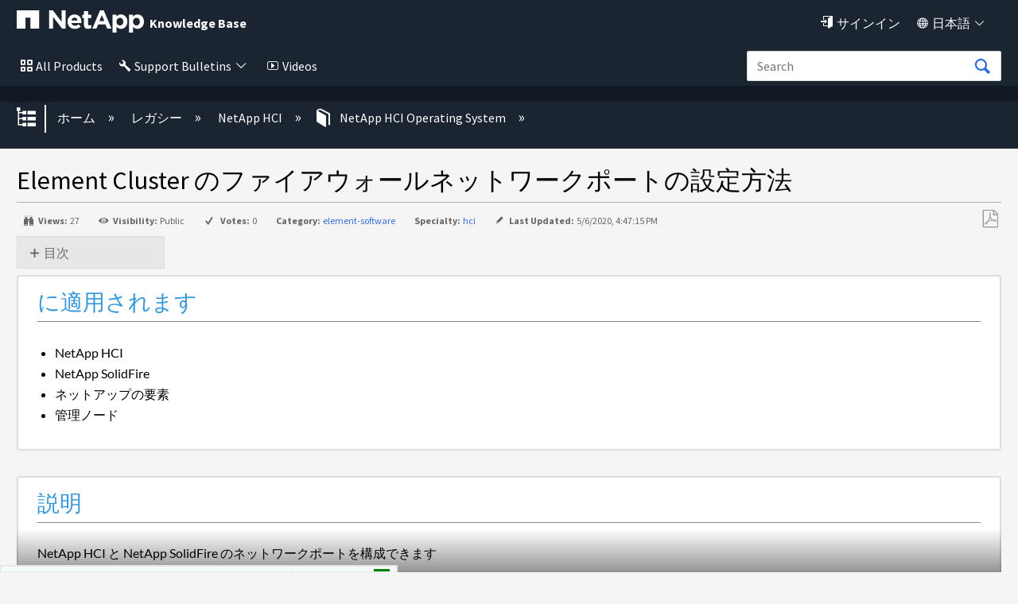

--- FILE ---
content_type: text/html; charset=utf-8
request_url: https://kb-ja.netapp.com/Legacy/NetApp_HCI/OS/How_to_configure_firewall_network_ports_for_Element_cluster
body_size: 33520
content:
<!DOCTYPE html>
<html  lang="ja">
<head prefix="og: http://ogp.me/ns# article: http://ogp.me/ns/article#">

        <meta name="viewport" content="width=device-width, initial-scale=1"/>
        <meta name="description" content="Element Cluster &#12398;&#12501;&#12449;&#12452;&#12450;&#12454;&#12457;&#12540;&#12523;&#12493;&#12483;&#12488;&#12527;&#12540;&#12463;&#12509;&#12540;&#12488;&#12398;&#35373;&#23450;&#26041;&#27861;"/>
        <meta name="generator" content="MindTouch"/>
        <meta name="robots" content="index,follow"/>
        <meta property="og:title" content="Element Cluster のファイアウォールネットワークポートの設定方法"/>
        <meta property="og:site_name" content="NetApp"/>
        <meta property="og:type" content="article"/>
        <meta property="og:locale" content="ja_JP"/>
        <meta property="og:url" content="https://kb-ja.netapp.com/Legacy/NetApp_HCI/OS/How_to_configure_firewall_network_ports_for_Element_cluster"/>
        <meta property="og:image" content="https://kb-ja.netapp.com/@style/common/images/social-share.png"/>
        <meta property="og:description" content=""/>
        <meta property="article:published_time" content="2020-05-06T16:47:15Z"/>
        <meta property="article:modified_time" content="2020-05-06T16:47:15Z"/>
        <meta name="twitter:card" content="summary"/>
        <meta name="twitter:title" content="Element Cluster のファイアウォールネットワークポートの設定方法"/>
        <meta name="twitter:description" content=""/>
        <meta name="twitter:image" content="https://kb-ja.netapp.com/@style/common/images/social-share.png"/>
        <link rel="canonical" href="https://kb-ja.netapp.com/Legacy/NetApp_HCI/OS/How_to_configure_firewall_network_ports_for_Element_cluster"/>
        <link rel="search" type="application/opensearchdescription+xml" title="NetApp検索" href="https://kb-ja.netapp.com/@api/deki/site/opensearch/description"/>
        <link rel="apple-touch-icon" href="https://a.mtstatic.com/@style/common/images/apple-touch-icon.png?_=cfc26109943a2b00de06afa41831a0676529c74c:site_13135"/>
        <link rel="shortcut icon" href="https://a.mtstatic.com/@public/production/site_13135/1588797858-favicon.ico"/>

        <script type="application/ld+json">{"@context":"http:\/\/schema.org","@type":"TechArticle","name":"Element Cluster \u306e\u30d5\u30a1\u30a4\u30a2\u30a6\u30a9\u30fc\u30eb\u30cd\u30c3\u30c8\u30ef\u30fc\u30af\u30dd\u30fc\u30c8\u306e\u8a2d\u5b9a\u65b9\u6cd5","url":"https:\/\/kb-ja.netapp.com\/Legacy\/NetApp_HCI\/OS\/How_to_configure_firewall_network_ports_for_Element_cluster","image":{"@type":"ImageObject","url":"https:\/\/kb-ja.netapp.com\/@style\/common\/images\/social-share.png","height":{"@type":"QuantitativeValue","maxValue":315},"width":{"@type":"QuantitativeValue","maxValue":600}},"datePublished":"2020-05-06T16:47:15Z","dateModified":"2020-05-06T16:47:15Z","thumbnailUrl":"https:\/\/kb-ja.netapp.com\/@api\/deki\/pages\/4296\/thumbnail?default=https%3A%2F%2Fkb-ja.netapp.com%2F%40style%2Fcommon%2Fimages%2Fimage-placeholder.png","mainEntityofPage":{"@type":"WebPage","@id":"https:\/\/kb-ja.netapp.com\/Legacy\/NetApp_HCI\/OS\/How_to_configure_firewall_network_ports_for_Element_cluster"},"headline":"Element Cluster \u306e\u30d5\u30a1\u30a4\u30a2\u30a6\u30a9\u30fc\u30eb\u30cd\u30c3\u30c8\u30ef\u30fc\u30af\u30dd\u30fc\u30c8\u306e\u8a2d\u5b9a\u65b9\u6cd5"}</script>
        <script type="application/ld+json">{"@context":"http:\/\/schema.org","@type":"WebPage","name":"Element Cluster \u306e\u30d5\u30a1\u30a4\u30a2\u30a6\u30a9\u30fc\u30eb\u30cd\u30c3\u30c8\u30ef\u30fc\u30af\u30dd\u30fc\u30c8\u306e\u8a2d\u5b9a\u65b9\u6cd5","url":"https:\/\/kb-ja.netapp.com\/Legacy\/NetApp_HCI\/OS\/How_to_configure_firewall_network_ports_for_Element_cluster","relatedLink":["https:\/\/kb-ja.netapp.com\/Legacy\/NetApp_HCI\/OS\/How_to_block_the_CIFS_and_NFS_protocols_on_the_Element_mNode","https:\/\/kb-ja.netapp.com\/Legacy\/NetApp_HCI\/OS\/AutoSupport_Message%3A_Host_storage_status","https:\/\/kb-ja.netapp.com\/Legacy\/NetApp_HCI\/OS\/Persistent_FanXA_RPM_is_failed_or_missing","https:\/\/kb-ja.netapp.com\/Legacy\/NetApp_HCI\/OS\/NetApp_HCI_datastore_shows_disconnections_events"]}</script>
        <script type="application/ld+json">{"@context":"http:\/\/schema.org","@type":"BreadcrumbList","itemListElement":[{"@type":"ListItem","position":1,"item":{"@id":"https:\/\/kb-ja.netapp.com\/Legacy","name":"\u30ec\u30ac\u30b7\u30fc"}},{"@type":"ListItem","position":2,"item":{"@id":"https:\/\/kb-ja.netapp.com\/Legacy\/NetApp_HCI","name":"NetApp HCI"}},{"@type":"ListItem","position":3,"item":{"@id":"https:\/\/kb-ja.netapp.com\/Legacy\/NetApp_HCI\/OS","name":"NetApp HCI Operating System"}}]}</script>

        <title>Element Cluster のファイアウォールネットワークポートの設定方法 - NetApp</title>


    <style type="text/css">/*<![CDATA[*/
.click-to-copy-code-container {
  display: inline-flex;
  align-items: center;
}

.click-to-copy-button, .manual-click-to-copy-button {
  border: none;
  transform: scale(.9);
  background-color: transparent;
  margin-right: 3px;
  cursor: pointer;
  margin-left: 3px;
  line-height: 1;
  border: 1px solid transparent;
  border-radius: 4px;
  position: relative; /* Position the tooltip relative to the icon */
}

.click-to-copy-button:hover, .manual-click-to-copy-button:hover {
  background-color: lightgray;
  border: 1px solid gray;
  border-radius: 4px;
}

.tooltip {
  display: none;
  width: auto;
  position: absolute;
  bottom: 125%; /* Move the tooltip up */
  left: 50%;
  transform: translate(-50%, 0);
  padding: 5px;
  color: white;
  text-align: center;
  border-radius: 4px;
  box-shadow: 0px 0px 10px rgba(0, 0, 0, 0.1);
  z-index: 10;
  white-space: nowrap;
  opacity: 1 !important; /* Ensure the tooltip is fully opaque */
  font-family: 'Helvetica Neue', sans-serif;
  font-size: 14px;
  background-color: #333 !important;
  
}

.tooltip::after {
  content: "";
  position: absolute;
  top: calc(100% - 1px); /* Move the arrow down slightly */
  left: 50%;
  margin-left: -5px;
  border-width: 5px;
  border-style: solid;
  border-color: #333 transparent transparent transparent;
}/*]]>*/</style><style type="text/css">/*<![CDATA[*/
.external_legalMessage{
    background-color:#E6EBF1;
    padding:10px;
    border:1px solid #303E51;
}
.prelogin_text
{
    background-color:#000000;    
    position:relative;
   
    z-index:99999;
    text-align:left;
    padding:20px;
    color:#fff;  
   
    
       
}



.luci-text-p--lead {
    font-size: 125% !important;
    font-weight: 300;
}

.prelogin_text:before
{
    display: block;
    content: "";
    position: absolute;
    top: -130px;
    left: 0;
    right: 0;
    height: 130px;
    background-size: 100%;
   background-image: -moz-linear-gradient(top, rgba(255,255,255,0) 0%,#000000 100%);
    background-image: -webkit-linear-gradient(top, rgba(255,255,255,0) 0%,#000000 100%);
    background-image: linear-gradient(to bottom, rgba(255,255,255,0) 0%,#000000 100%);
       
}/*]]>*/</style><style type="text/css">/*<![CDATA[*/
.EXPAND_COLLAPSE_FAQ1 dt {
    color: #000000;
    cursor: pointer;
    font-size: 16px;
    padding: 5px;
    margin-top: 20px;
    background-color: #e7e7e7;
    border: 1px solid #dddddd;
}
.EXPAND_COLLAPSE_FAQ1 dd {
    display: none;
}
.faqTitleExpanded:before {
    content: "\e88f";
    font-family: icomoon;
    font-size: 16px;
    position: relative;
    top: 0.15em;
    margin-right: 3px;
}
.faqTitleCollapsed:before {
    content: "\e890";
    font-family: icomoon;
    font-size: 16px;
    position: relative;
    top: 0.15em;
    margin-right: 3px;
}

.EXPAND_COLLAPSE_FAQ1_mini dt {
    color: #000000;
    cursor: pointer;
    font-size: 16px;
    padding: 5px;
    margin-top: 20px;
    background-color: #e7e7e7;
    border: 1px solid #dddddd;
}
.EXPAND_COLLAPSE_FAQ1_mini dd {
    display: none;
}
.faqTitleExpanded:before {
    content: "\e88f";
    font-family: icomoon;
    font-size: 16px;
    position: relative;
    top: 0.15em;
    margin-right: 3px;
}
.faqTitleCollapsed:before {
    content: "\e890";
    font-family: icomoon;
    font-size: 16px;
    position: relative;
    top: 0.15em;
    margin-right: 3px;
}

.staticTitle {
    color: #000000;
    font-size: 18px;
    display: block;
    padding: 5px;
    margin-top: 20px;
    background-color: #fff;
    
}/*]]>*/</style><style type="text/css">/*<![CDATA[*//* Modal styling */
.modal {
  display: none; /* Hidden by default */
  position: fixed;
  z-index:;
  left: 0;
  top: 0;
  width: 100%;
  height: 100%;
  overflow: auto;
  background-color: rgba(0,0,0,0.4); /* Black with opacity */
}

.modal-content {
  background-color: #fefefe;
  margin: 15% auto;
  padding: 20px;
  border: 1px solid #888;
  border: 2px solid #173e77; /* Nice border with specified color */
  border-radius: 5px; /* Rounded corners */
  width: 40%;
}

.close {
  color: #aaa;
  float: right;
  font-size: 28px;
  font-weight: bold;
}

.close:hover,
.close:focus {
  color: black;
  text-decoration: none;
  cursor: pointer;
}/*]]>*/</style><style type="text/css">/*<![CDATA[*/.collapsible {
    cursor: pointer;
    padding: 5px;
    border: none;
    margin-top: 5px;
    display: flex;
    align-items: center;
  }

  .collapsible::before {
    content: '+';
    width: 1em;
    height: 1em;
    border: 1px solid #ccc;
    text-align: center;
    line-height: 1;
    margin-right: 5px;
    transition: transform 0.2s ease;
  }

  .collapsible.active::before {
    transform: rotate(45deg); /* rotated to form a 'minus' sign */
  }

  .collapsible-content {
    padding: 0 15px;
    display: none;
    overflow: hidden;
    margin-left: 20px; /* Indent sub-items */
    z-index:1000;
  }

  .page-link {
    text-decoration: none;
    color: blue;
  }
.KbFeedback{
width:100%; 
display:block; 
border:2px solid #1B2431; 
    float:right;
border-radius: 0.25em;
}/*]]>*/</style><style type="text/css">/*<![CDATA[*/.EXPAND_COLLAPSE dt {
    color: #4597cb;
    cursor: pointer;
}
.EXPAND_COLLAPSE dd {
    display: none;
}

.interactive_msg{
    background-color:#FFFBAC !important;
}

#el_actions_div {
    width:100%;   
    display: none;
}
#el_actions_description {
    width:100%;
    min-height: 100px;
}
.el_action_type_label {
    display: inline-block !important;   
    margin-right: 10%;
}
.el_action_type_label::after {
    content: "" !important;   
}
#el_actions_submit_button {
     margin-right: 15px;   
}
#el_actions_result {
    width:100%;       
}
.luci-tab__list-item {
    margin-bottom: 0px !important;     
}
.luci-tab {
    border: 3px solid #30b3f6;
    border-radius: 0.25em;
}

.luci-tab__content {
    padding: 15px;   
}
#fbdiv_closebtn {margin-right: 10px;}
#fbdiv_closebtn:before {
    font-family: icomoon;
    content: '\e6fe';
    color: #2D6DDE;
}/*]]>*/</style><style type="text/css">/*<![CDATA[*/.linkbutton:before{
    content: '\e83b';
    font-size: 115%;
    line-height: 1.8;
    font-family:icomoon;
}
.collapsible {
    cursor: pointer;
    padding: 5px;
    border: none;
    margin-top: 5px;
    display: flex;
    align-items: center;
  }

  .collapsible::before {
    content: '+';
    width: 1em;
    height: 1em;
    border: 1px solid #ccc;
    text-align: center;
    line-height: 1;
    margin-right: 5px;
    transition: transform 0.2s ease;
  }

  .collapsible.active::before {
    transform: rotate(45deg); /* rotated to form a 'minus' sign */
  }

  .collapsible-content {
    padding: 0 15px;
    display: none;
    overflow: hidden;
    margin-left: 20px; /* Indent sub-items */
  }

  .page-link {
    text-decoration: none;
    color: blue;
  }
.KbFeedback{
width:100%; 
display:block; 
border:2px solid #1B2431; 
    float:right;
border-radius: 0.25em;
}

/* The Modal (background) */
.modal {
  display: none; /* Hidden by default */
  position: fixed; /* Stay in place */
  z-index: 1; /* Sit on top */
  left: 0;
  top: 0;
  width: 100%; /* Full width */
  height: 100%; /* Full height */
  overflow: auto; /* Enable scroll if needed */
  background-color: rgb(0,0,0); /* Fallback color */
  background-color: rgba(0,0,0,0.4); /* Black w/ opacity */
}

/* Modal Content */
.modal-content {
  background-color: #fefefe;
  margin: 15% auto; /* 15% from the top and centered */
  padding: 20px;
  border: 1px solid #888;
  width: 80%; /* Could be more or less, depending on screen size */
}

/* The Close Button */
.close {
  color: #aaa;
  float: right;
  font-size: 28px;
  font-weight: bold;
}

.close:hover,
.close:focus {
  color: black;
  text-decoration: none;
  cursor: pointer;
}

.dropdown {
    position: absolute;
    display: inline-block;
    right:8%;
    
  }

  .dropdown-content {
    display: none;
    border-radius: 5px;
    position: absolute;
    background-color: #f9f9f9;
    min-width: 160px;
    box-shadow: 0px 8px 16px 0px rgba(0,0,0,0.2);
    padding: 12px;
    z-index: 1000000000000000000;
    top: 100%; /* Position the dropdown content below the dropdown container */
    left: 0; /* Align the dropdown content with the left edge of the dropdown container */
  }

   .formlabel {
            font-family: Source Sans Pro, sans-serif;
            font-style: normal;
            font-weight: 400;
            line-height: 1.5;
        }

  .dropdown-content input[type="text"] {
    width: 100%;
    margin-bottom: 10px;
  }

  .dropdown-content button {
    width: 100%;
    margin-bottom: 5px;
  }/*]]>*/</style><style type="text/css">/*<![CDATA[*/.footercard
{
    background-color:#111925;
    color:#fff;   
    border:1px solid #303E51;
    padding:20px;
   box-shadow: 2px 2px 2px rgba(0, 0, 0, 0.25);
}


@media (max-width: 489px) {
	#lia-body.lia-body .footer__bottom {
		.n-footer__bottom.luci-grid__container {
			display: block;	
		}
		.n-footer__social-link-list {
			margin-top: 5px;
		}
		.n-footer__copyright, .n-footer__language {
			border-right: none;
		}
	}
}
@media (max-width: 766px) {
	#lia-body.lia-body  {
		.luci-grid__col .n-footer-expand-at-mobile li.list-item {
			height: auto;
			overflow: auto;
			font-ize: 16px;
		}
		.luci-grid__col li.list-item {
			transition-duration: .5s;
			transition-timing-function: cubic-bezier(.65,0,.35,1);
			height: 0;
			list-style: none;
			margin: 0;
			overflow: hidden;
		}
		.luci-grid__col li.list-item a {
			font-size: 18px;
		}
		.footer__top {
			padding: 0;
		}
		.footer__top .luci-grid__col .list-header{
			border-top: 2px solid #fff;
			padding: 8px 40px;
			font-size: 20px;
			left: 0;
		}
		.footer__top .luci-grid__container {
			margin: 0;
			padding: 0;
			padding-top: 70px;
		}
		.luci-grid__col .list-header:after, 
		.luci-grid__col .list-header:before {
			border-top: 2px solid #fff;
			content: '';
			display: block;
			height: 0;
			margin: auto;
			position: relative;
			top: 15px;
			width: 15px;
			float: right;
		}
		.luci-grid__col .list-header:after {   
			transform: rotate(180deg);
			right: 0;
		}
		.luci-grid__col .list-header:before {   
			transform: rotate(90deg);
			right: 15px;
		}
		.luci-grid__col .list-header.n-footer:after {
			right: 16px;
		}
		.footer__top .luci-grid__container>div:first-child {
			margin-top: 0;
		}
		.footer__bottom .n-footer__copyright, 
		.footer__bottom .n-footer__language {
			font-size: 15px;
		}
		.luci-grid__col .n-footer:before {
			content: '';
			display: none;
		}
		.luci-grid__col .header-links {
			pointer-events: none;
		}
	}
}/*]]>*/</style><style type="text/css">/*<![CDATA[*/.mt-generative-search-markdown-loading {
margin: auto;
width: 3rem;
}
.mt-generative-search-markdown-loading:before {
animation: 1.5s linear infinite spin;
content: '\e679';
display: inline-block;
vertical-align: text-bottom;
font: 200% / 1 icomoon;
font-display: swap;
-moz-osx-font-smoothing: grayscale;
-webkit-font-smoothing: antialiased;
}

.videos
{
    color:#fff !important;
}
.videos:before
{
    content:"\e775";
    font-family:icomoon;
    color:#fff;
    padding:5px;
    font-size:90%;
}
.notification {
      display: none;
      position: relative;
      top: 0px;
      left: 0px;
      width: auto;
      max-width: 100%;
      margin:0 auto;
      padding: 5px;
      background-color: #FFFBAC;
      border: 0px solid #ccc;
      border-radius: 0px;
    
    }

    .notification p {
      margin: 0;
        text-align:center;
    }

    .notification .close-icon {
  position: absolute;
  top: 0px;
  right: 15px;
  font-size: 20px;
  cursor: pointer;  
  color: #000;  
  padding: 5px;
  font-weight:bold;
    }

    
.mt-icon-user-menu:before {
    content: '\e820' !important;
    font-family: 'icomoon';
    font-size:90%;
}
.quicklink{
color:#fff !important;
}
.quicklink:before{
    content:"\e945";
    font-family:icomoon;
    color:#fff;
    padding:5px;
    font-size:90%;
}
.quicklink:after{
   content: '\e8e9';
    font-family: icomoon;
    font-size: 80%;
    
     color:#fff;
    padding:5px;
}
.english{
display:none !important;
}
.products
{
    color:#fff !important;
}
.allnetapp
{
    color:#fff !important;
}
.dashboard
{
    color:#fff !important;
}
.language
{
    color:#fff !important;
}
.products:before
{
    content:"\e7ed";
    font-family:icomoon;
    color:#fff;
    padding:5px;
    font-size:90%;
}
.allnetapp:before
{
    content:"\e7ed";
    font-family:icomoon;
    color:#fff;
    padding:5px;
}
.dashboard:before
{
    content:"\e68c";
    font-family:icomoon;
    color:#fff;
    padding:5px;
    font-size:90%;
}
.language:before
{
    content:"\e6c2";
    font-family:icomoon;
    color:#fff;
    padding:5px;
    font-size:90%;
}
.dashboard:after
{
   content: '\e8e9';
    font-family: icomoon;
    font-size: 80%;
   
     color:#fff;
    padding:5px;
    font-size:90%;
}

.language:after
{
   content: '\e8e9';
    font-family: icomoon;
    font-size: 80%;
    
     color:#fff;
    padding:5px;
}
.allnetapp:after
{
   content: '\e8e9';
    font-family: icomoon;
    font-size: 80%;
    
     color:#fff;
    padding:5px;
}
.mt-new-features {
    background: #011538 !important;
    border: 0px solid #0067C5 !important;
    color: #fff !important;    
    box-sizing: content-box;
    font-size: 100%;
    min-height: 1rem;
    overflow: hidden;
    padding: 0.5rem 0;
    
}

.netapp::before{
    content: "";
   background-image: url("https://kb-stage.netapp.com/@api/deki/files/37004/universal_netapp.svg");
   position: absolute;
   top: 11px;
   left: 11px;
   bottom: 0;
   right: 0;
   z-index: -1;
    background-repeat:no-repeat;
    width:50px;
    height:50px;
}
.bluexp::before{
    content: "";
   background-image: url("https://kb-stage.netapp.com/@api/deki/files/37007/universal_blue_xp.svg");
   position: absolute;
   top: 50px;
   left: 11px;
   bottom: 0;
   right: 0;
   z-index: -1;
    background-repeat:no-repeat;
    width:50px;
    height:50px;
}
.cloud::before{
    content: "";
   background-image: url("https://kb-stage.netapp.com/@api/deki/files/37006/universal_cloud_insights.svg");
   position: absolute;
   top: 97px;
   left: 11px;
   bottom: 0;
   right: 0;
   z-index: -1;
    background-repeat:no-repeat;
    width:50px;
    height:50px;
}
.spot::before{
    content: "";
   background-image: url("https://kb-stage.netapp.com/@api/deki/files/37005/universal_spot.io.svg");
   position: absolute;
   top: 150px;
   bottom: 0;
   right: 0;
   z-index: -1;
    background-repeat:no-repeat;
    width:50px;
    height:50px;
}
.cloud::before{
    content: "";
   background-image: url("https://kb-stage.netapp.com/@api/deki/files/37006/universal_cloud_insights.svg");
   position: absolute;
   top: 90px;
   left: 11px;
   bottom: 0;
   right: 0;
   z-index: -1;
    background-repeat:no-repeat;
    width:50px;
    height:50px;
}
.spot::before{
    content: "";
   background-image: url("https://kb-stage.netapp.com/@api/deki/files/37005/universal_spot.io.svg");
   position: absolute;
   top: 128px;
   left: 11px;
   bottom: 0;
   right: 0;
   z-index: -1;
    background-repeat:no-repeat;
    width:50px;
    height:50px;
}/*]]>*/</style><style type="text/css">/*<![CDATA[*/.cloud_insight{ position: relative; left: 30px; } .btn:focus, .mt-button:focus, .ui-button:focus, .ui-widget button:focus, a.mt-button:focus, a.ui-button:focus, button:focus, input[type=button]:focus, input[type=submit]:focus { background: #1b2431 !important; border: 0px solid #0067c5 !important; box-shadow: 0 0 0em rgba(0,103,197,.5) !important; color: #fff; outline: 0; } .btn:active, .mt-button:active, .no-touch .btn:active, .no-touch .mt-button:active, .no-touch .ui-button:active, .no-touch .ui-widget button:active, .no-touch a.mt-button:active, .no-touch a.ui-button:active, .no-touch button:active, .no-touch input[type=button]:active, .no-touch input[type=submit]:active, .ui-button:active, .ui-widget button:active, a.mt-button:active, a.ui-button:active, button:active, input[type=button]:active, input[type=submit]:active { background: #1b2431 !important; border-color: #1b2431 !important; box-shadow: none !important; color: #fff; outline: 0; } n-universal-navigation .n-all-netapp n-secondary ul li a:hover { background-image: linear-gradient(to right,#65d097,#65d097); background-position: 0 calc(1em - calc(1em/16) + 6px); background-repeat: no-repeat; background-size: 100% 3px; color: #000; -webkit-text-decoration-color: #65d097; text-decoration-color: #65d097; background-color: transparent; } n-universal-navigation>nav>ul>li button svg { height: 22px !important; width: 16px; } .no-touch .btn:hover, .no-touch .mt-button:hover, .no-touch .ui-button:hover, .no-touch .ui-widget button:hover, .no-touch a.mt-button:hover, .no-touch a.ui-button:hover, .no-touch button:hover, .no-touch input[type=button]:hover, .no-touch input[type=submit]:hover { border: none !important; box-shadow: none !important; color: #fff; outline: 0; } n-universal-navigation { padding: 0 0px !important; } .button:hover{ background: #1b2431 !important; border: 0px solid #0067c5; box-shadow:none !important; color: #fff; } n-universal-navigation { background-color: #1b2431 !important; border-bottom: 0; display: none; -ms-flex-pack: end; justify-content: flex-end; padding: 0; width: 100%; } n-universal-navigation>nav>ul>li button { -webkit-appearance: none; -moz-appearance: none; appearance: none; background-color: transparent; border: 0; color: inherit; cursor: pointer; display: -ms-inline-flexbox; -ms-flex: 0 0 auto; flex: 0 0 auto; outline: 0; position: relative; -webkit-user-select: none; -moz-user-select: none; -ms-user-select: none; user-select: none; vertical-align: bottom !important; white-space: nowrap; display: inline-flex; padding: 0px 0px 0px !important; } universal-navigation>nav>ul>li button { justify-content: center; margin: 0; gap: 0px !important; }/*]]>*/</style>

        <link media="screen" type="text/css" rel="stylesheet" href="https://a.mtstatic.com/@cache/layout/anonymous.css?_=2f02c73c289d1bb8b16b53f9457c055a_a2ItamEubmV0YXBwLmNvbQ==:site_13135" id="mt-screen-css" />

    
        <link media="print" type="text/css" rel="stylesheet" href="https://a.mtstatic.com/@cache/layout/print.css?_=ad551268dac230d7e65a4f896894a42e:site_13135" id="mt-print-css" />


    <script type="application/json" nonce="c2687b92fb737a684987881b0d46134f97f87f14c5864f09eeab9b5dfe5c21f6" id="mt-localizations-draft">
{"Draft.JS.alert.cancel.button":"OK","Draft.JS.alert.cancel.message":"\u30e9\u30a4\u30d6\u30da\u30fc\u30b8\u304c\u672a\u516c\u958b\u306e\u305f\u3081\u3001\u4e0b\u66f8\u304d\u3092\u30ad\u30e3\u30f3\u30bb\u30eb\u3067\u304d\u307e\u305b\u3093\u3002","Draft.JS.alert.cancel.title":"\u3053\u306e\u4e0b\u66f8\u304d\u306f\u30ad\u30e3\u30f3\u30bb\u30eb\u3067\u304d\u307e\u305b\u3093\u3002","Draft.JS.alert.publish.button":"OK","Draft.JS.alert.publish.message":"\u89aa\u30da\u30fc\u30b8\u304c\u672a\u516c\u958b\u306e\u305f\u3081\u3001\u3053\u306e\u30da\u30fc\u30b8\u306e\u4e0b\u66f8\u304d\u3092\u516c\u958b\u3067\u304d\u307e\u305b\u3093\u3002","Draft.JS.alert.publish.title":"\u3053\u306e\u4e0b\u66f8\u304d\u306f\u516c\u958b\u3067\u304d\u307e\u305b\u3093\u3002","Draft.JS.alert.unpublish.button":"OK","Draft.JS.alert.unpublish.message":"\u516c\u958b\u4e2d\u306e\u30b5\u30d6\u30da\u30fc\u30b8\u304c\u5b58\u5728\u3059\u308b\u305f\u3081\u3001\u3053\u306e\u30da\u30fc\u30b8\u3092\u975e\u516c\u958b\u306b\u3067\u304d\u307e\u305b\u3093\u3002","Draft.JS.alert.unpublish.title":"\u3053\u306e\u30da\u30fc\u30b8\u306f\u975e\u516c\u958b\u306b\u3067\u304d\u307e\u305b\u3093","Draft.JS.success.cancel":"\u4e0b\u66f8\u304d\u306f\u6b63\u5e38\u306b\u524a\u9664\u3055\u308c\u307e\u3057\u305f\u3002","Draft.JS.success.schedule.publish":"\u516c\u958b\u30b9\u30b1\u30b8\u30e5\u30fc\u30eb\u304c\u6b63\u5e38\u306b\u4f5c\u6210\u3055\u308c\u307e\u3057\u305f\u3002","Draft.JS.success.publish":"\u4e0b\u66f8\u304d\u306f\u6b63\u5e38\u306b\u516c\u958b\u3055\u308c\u307e\u3057\u305f\u3002","Draft.JS.success.unpublish":"\u30da\u30fc\u30b8\u306f\u6b63\u5e38\u306b\u975e\u516c\u958b\u306b\u306a\u308a\u307e\u3057\u305f\u3002","Draft.JS.success.unpublish.inherits-schedule\n        Draft.JS.success.unpublish.scheduled-to-publish":"[MISSING: draft.js.success.unpublish.inherits-schedule\n        draft.js.success.unpublish.scheduled-to-publish]","Draft.JS.success.update.schedule.publish":"\u516c\u958b\u30b9\u30b1\u30b8\u30e5\u30fc\u30eb\u304c\u6b63\u5e38\u306b\u66f4\u65b0\u3055\u308c\u307e\u3057\u305f\u3002","Draft.JS.success.update.schedule.unpublish":"[MISSING: draft.js.success.update.schedule.unpublish]","Draft.JS.success.delete.schedule\n        Draft.JS.success.delete.schedule.with.subpages\n        Draft.error.cancel":"[MISSING: draft.js.success.delete.schedule\n        draft.js.success.delete.schedule.with.subpages\n        draft.error.cancel]","Draft.error.publish":"\u30c9\u30e9\u30d5\u30c8\u306e\u30d1\u30d6\u30ea\u30c3\u30b7\u30e5\u3067\u30a8\u30e9\u30fc\u304c\u767a\u751f\u3057\u307e\u3057\u305f\u3002","Draft.error.unpublish":"\u30da\u30fc\u30b8\u3092\u975e\u516c\u958b\u306b\u3059\u308b\u969b\u30a8\u30e9\u30fc\u304c\u767a\u751f\u3057\u307e\u3057\u305f\u3002","Draft.message.at":"\u65e5\u6642","Dialog.ConfirmSave.StrictIdf.title":"\u30a8\u30e9\u30fc\u304c\u767a\u751f\u3057\u307e\u3057\u305f\uff01","Dialog.ConfirmSave.StrictIdf.error.missing-template-reference":"\u3053\u306e\u8a18\u4e8b\u306e\u7a2e\u985e\u306b\u306f\u3001\u30c6\u30f3\u30d7\u30ec\u30fc\u30c8\u30fb\u30ea\u30d5\u30a1\u30ec\u30f3\u30b9\u30fb\u30a6\u30a3\u30b8\u30a7\u30c3\u30c8\u304c\u5fc5\u8981\u3067\u3059\u3002 \u306a\u3044\u5834\u5408\u3001\u30b5\u30a4\u30c8\u3068SEO\u306b\u60aa\u5f71\u97ff\u3092\u4e0e\u3048\u308b\u53ef\u80fd\u6027\u304c\u3042\u308a\u307e\u3059\u3002 CXone Expert\u30b5\u30dd\u30fc\u30c8\u307e\u3067\u3054\u9023\u7d61\u304f\u3060\u3055\u3044\u3002","Dialog.ConfirmSave.StrictIdf.label.continue":"\u3053\u306e\u307e\u307e\u7d9a\u884c","Dialog.ConfirmSave.StrictIdf.label.cancel":"\u30ad\u30e3\u30f3\u30bb\u30eb","Dialog.ConfirmSave.StrictIdf.label.missing-template-reference-help-link":"\u5fc5\u8981\u306a\u30ea\u30d5\u30a1\u30ec\u30f3\u30b9\u306e\u8a73\u7d30","Dialog.ConfirmSave.StrictIdf.error.invalid-idf":"\u6307\u5b9a\u3055\u308c\u305f\u8a18\u4e8b\u306e\u30bf\u30a4\u30d7\u306f\u3053\u306e\u30ed\u30b1\u30fc\u30b7\u30e7\u30f3\u3067\u8a31\u53ef\u3055\u308c\u3066\u3044\u307e\u305b\u3093\u3002 \u3053\u308c\u306f\u30b5\u30a4\u30c8\u3068SEO\u306b\u60aa\u5f71\u97ff\u3092\u4e0e\u3048\u308b\u53ef\u80fd\u6027\u304c\u3042\u308a\u307e\u3059\u3002 CXone Expert\u30b5\u30dd\u30fc\u30c8\u307e\u3067\u3054\u9023\u7d61\u304f\u3060\u3055\u3044\u3002","Dialog.ConfirmSave.StrictIdf.label.invalid-idf-help-link":"IDF\u69cb\u9020\u306e\u8a73\u7d30","Dialog.EditDraft.page-title":"\u30c9\u30e9\u30d5\u30c8\u306e\u4f5c\u6210","Dialog.Scheduler.Common.label.am":"\u5348\u524d{0}\u6642","Dialog.Scheduler.Common.label.pm":"\u5348\u5f8c{0}\u6642","Dialog.Scheduler.Publish.alert-create-draft":"\u4f5c\u6210","Dialog.Scheduler.Publish.alert-existing-publication-scheduled":"\u3053\u306e\u5834\u6240\u306b\u306f\u65e2\u5b58\u306e\u516c\u958b\u30b9\u30b1\u30b8\u30e5\u30fc\u30eb\u304c\u9069\u7528\u3055\u308c\u3066\u3044\u307e\u3059\u3002\u65b0\u3057\u3044\u30da\u30fc\u30b8\u306f\u3053\u306e\u30b9\u30b1\u30b8\u30e5\u30fc\u30eb\u3092\u7d99\u627f\u3057\u307e\u3059\u3002","Dialog.Scheduler.Publish.alert-modify-message":"\u3053\u306e\u4e0b\u66f8\u304d\u306f {0} \u306e {1} \u306b\u516c\u958b\u4e88\u5b9a\u3067\u3059\u3002\u958b\u59cb\u6642\u9593\u306e15\u5206\u524d\u4ee5\u964d\u306f\u3001\u30b9\u30b1\u30b8\u30e5\u30fc\u30eb\u3092\u5909\u66f4\u307e\u305f\u306f\u524a\u9664\u3067\u304d\u307e\u305b\u3093\u3002","Dialog.Scheduler.Publish.alert-modify-title":"\u3053\u306e\u30b9\u30b1\u30b8\u30e5\u30fc\u30eb\u306f\u5909\u66f4\u3067\u304d\u307e\u305b\u3093\u3002","Dialog.Scheduler.Publish.button-close":"\u9589\u3058\u308b","Dialog.Scheduler.Publish.button-save":"\u516c\u958b\u30b9\u30b1\u30b8\u30e5\u30fc\u30eb\u3092\u4fdd\u5b58","Dialog.Scheduler.Publish.button-go-to-parent":"\u89aa\u30da\u30fc\u30b8\u3078\u79fb\u52d5","Dialog.Scheduler.Publish.do-not-have-permission-message":"\u3053\u306e\u30da\u30fc\u30b8\u306f\u3001{1} \u306b\u3088\u3063\u3066\u30b9\u30b1\u30b8\u30e5\u30fc\u30eb\u3055\u308c\u305f\u5225\u306e\u30da\u30fc\u30b8\u3068\u3068\u3082\u306b {0} \u306b\u516c\u958b\u3055\u308c\u307e\u3059\u3002\u3042\u306a\u305f\u306b\u306f\u3053\u306e\u30da\u30fc\u30b8\u3092\u8868\u793a\u3059\u308b\u6a29\u9650\u304c\u3042\u308a\u307e\u305b\u3093\u3002\u30b9\u30b1\u30b8\u30e5\u30fc\u30eb\u306e\u7af6\u5408\u3092\u89e3\u6c7a\u3059\u308b\u306b\u306f {1} \u3092\u78ba\u8a8d\u3057\u3066\u304f\u3060\u3055\u3044\u3002","Dialog.Scheduler.Publish.go-to-parent-message":"\u3053\u306e\u4e0b\u66f8\u304d\u306f\u3001{1} \u306b\u3088\u3063\u3066\u30b9\u30b1\u30b8\u30e5\u30fc\u30eb\u3055\u308c\u305f\u5225\u306e\u30da\u30fc\u30b8\u3068\u3068\u3082\u306b {0} \u306b\u516c\u958b\u3055\u308c\u307e\u3059\u3002\u30b9\u30b1\u30b8\u30e5\u30fc\u30eb\u306e\u5909\u66f4\u306f\u4f5c\u6210\u5143\u3067\u306e\u307f\u53ef\u80fd\u3067\u3059\u3002","Dialog.Scheduler.Publish.label.f1-link":"\u516c\u958b\u30b9\u30b1\u30b8\u30e5\u30fc\u30eb\u306e\u8a73\u7d30\u3092\u898b\u308b","Dialog.Scheduler.Publish.page-title":"\u516c\u958b","Dialog.Scheduler.Unpublish.button-save":"\u516c\u958b\u89e3\u9664\u30b9\u30b1\u30b8\u30e5\u30fc\u30eb\u3092\u4fdd\u5b58","Dialog.Scheduler.Unpublish.alert-modify-message":"\u3053\u306e\u30da\u30fc\u30b8\u306f {1} \u306e {0} \u306b\u516c\u958b\u89e3\u9664\u304c\u30b9\u30b1\u30b8\u30e5\u30fc\u30eb\u3055\u308c\u3066\u3044\u307e\u3059\u3002\u958b\u59cb\u6642\u523b\u306e15\u5206\u4ee5\u5185\u306b\u306f\u3001\u30b9\u30b1\u30b8\u30e5\u30fc\u30eb\u306e\u5909\u66f4\u3084\u524a\u9664\u306f\u3067\u304d\u307e\u305b\u3093\u3002","Dialog.Scheduler.Unpublish.do-not-have-permission-message":"\u3053\u306e\u30da\u30fc\u30b8\u306f\u3001{1} \u306b\u3088\u3063\u3066\u30b9\u30b1\u30b8\u30e5\u30fc\u30eb\u3055\u308c\u305f\u5225\u306e\u30da\u30fc\u30b8\u3068\u3068\u3082\u306b {0} \u306b\u516c\u958b\u89e3\u9664\u3055\u308c\u307e\u3059\u3002\u3042\u306a\u305f\u306b\u306f\u3053\u306e\u30da\u30fc\u30b8\u3092\u95b2\u89a7\u3059\u308b\u6a29\u9650\u304c\u3042\u308a\u307e\u305b\u3093\u3002\u30b9\u30b1\u30b8\u30e5\u30fc\u30eb\u306e\u7af6\u5408\u3092\u89e3\u6c7a\u3059\u308b\u306b\u306f\u3001{1} \u3092\u78ba\u8a8d\u3057\u3066\u304f\u3060\u3055\u3044\u3002","Dialog.Scheduler.Unpublish.go-to-parent-message":"\u3053\u306e\u30da\u30fc\u30b8\u306f {1} \u306b\u3088\u3063\u3066\u30b9\u30b1\u30b8\u30e5\u30fc\u30eb\u3055\u308c\u3001{0} \u306b\u516c\u958b\u89e3\u9664\u3055\u308c\u307e\u3059\u3002\u30b9\u30b1\u30b8\u30e5\u30fc\u30eb\u306e\u5909\u66f4\u306f\u4f5c\u6210\u3055\u308c\u305f\u5834\u6240\u3067\u306e\u307f\u884c\u3048\u307e\u3059\u3002","Dialog.Scheduler.Unpublish.page-title":"\u516c\u958b\u89e3\u9664","Page.Dashboard.page-title":"\u30c0\u30c3\u30b7\u30e5\u30dc\u30fc\u30c9"}    </script>    <script type="application/json" nonce="c2687b92fb737a684987881b0d46134f97f87f14c5864f09eeab9b5dfe5c21f6" id="mt-localizations-editor">
{"Article.Attach.file.upload.toobig":"\u9078\u629e\u3055\u308c\u305f\uff042\u30d5\u30a1\u30a4\u30eb\u306e\u30b5\u30a4\u30ba\u304c\u5927\u304d\u3059\u304e\u307e\u3059\u3002\u30d5\u30a1\u30a4\u30eb\u30b5\u30a4\u30ba\u306f\u6700\u5927{0}\u307e\u3067\u53d7\u3051\u4ed8\u3051\u3089\u308c\u307e\u3059\u3002","Article.Attach.file.upload.notAllowed":"\u9078\u629e\u3055\u308c\u305f\u30d5\u30a1\u30a4\u30eb\u306f\u3001\u305d\u306e\u7a2e\u985e\u306e\u30d5\u30a1\u30a4\u30eb\u3092\u30a2\u30c3\u30d7\u30ed\u30fc\u30c9\u3059\u308b\u6a29\u9650\u304c\u306a\u3044\u305f\u3081\u3001\u30a2\u30c3\u30d7\u30ed\u30fc\u30c9\u3067\u304d\u307e\u305b\u3093\u3002","Article.Attach.file.upload.fileExtension":" \u30b5\u30dd\u30fc\u30c8\u3055\u308c\u3066\u3044\u306a\u3044\u62e1\u5f35\u5b50\u306e\u30d5\u30a1\u30a4\u30eb\u3092\u9078\u629e\u3057\u307e\u3057\u305f\u3002\u6709\u52b9\u306a\u30d5\u30a1\u30a4\u30eb\u3067\u518d\u8a66\u884c\u3057\u3066\u304f\u3060\u3055\u3044\u3002","Article.Common.page-is-restricted-login":"\u3053\u306e\u30da\u30fc\u30b8\u3092\u95b2\u89a7\u3059\u308b\u30d1\u30fc\u30df\u30c3\u30b7\u30e7\u30f3\u304c\u3042\u308a\u307e\u305b\u3093\u3002\u30b5\u30a4\u30f3\u30a4\u30f3\u3092\u304a\u8a66\u3057\u304f\u3060\u3055\u3044","Article.Common.page-save-conflict":"\u540c\u6642\u306b\u52d5\u4f5c\u3057\u3066\u3044\u308b\u7de8\u96c6\u8005\u306e\u5909\u66f4\u306b\u4e0a\u66f8\u304d\u3057\u305f\u304b\u3082\u3057\u308c\u307e\u305b\u3093\u3002\u3053\u306e\u30da\u30fc\u30b8\u3092\u5229\u7528\u3057\u3066\u304f\u3060\u3055\u3044 <a title=\"\u6539\u8a02\u5c65\u6b74\" target=\"_blank\" href=\"{0}\" >\u6539\u5b9a\u5c65\u6b74<\/a> \u3092\u8868\u793a\u3059\u308b\u3002","Article.Error.page-couldnt-be-loaded":"\u30ea\u30af\u30a8\u30b9\u30c8\u3057\u305f\u30da\u30fc\u30b8\u306e\u30b3\u30f3\u30c6\u30f3\u30c4\u3092\u8aad\u307f\u8fbc\u3081\u307e\u305b\u3093\u3067\u3057\u305f\u3002","Article.Error.page-save-conflict":"{0}\u306b\u306f\u65e2\u306b\u30da\u30fc\u30b8\u304c\u5b58\u5728\u3057\u3066\u3044\u307e\u3059\u3002\u5b58\u5728\u3057\u3066\u3044\u308b\u30da\u30fc\u30b8\u306b\u884c\u304d\u3001\u30da\u30fc\u30b8\u306e\u5185\u5bb9\u3092\u4fee\u6b63\u3059\u308b\u5834\u5408\u306f\u305d\u306e\u30da\u30fc\u30b8\u3092\u7de8\u96c6\u3057\u3066\u304f\u3060\u3055\u3044\u3002","Article.Error.page-save-forbidden":"\u30bb\u30c3\u30b7\u30e7\u30f3\u306e\u671f\u9650\u304c\u5207\u308c\u305f\u304b\u3001\u3053\u306e\u30da\u30fc\u30b8\u3092\u7de8\u96c6\u3059\u308b\u8a31\u53ef\u304c\u3042\u308a\u307e\u305b\u3093\u3002","Article.Error.page-title-required":"\u30da\u30fc\u30b8\u30bf\u30a4\u30c8\u30eb\u304c\u5fc5\u8981\u3067\u3059\u3002","Article.edit.summary":"\u7de8\u96c6\u306e\u8981\u7d04","Article.edit.summary-reason":"\u306a\u305c\u3053\u306e\u7de8\u96c6\u3092\u884c\u3046\u306e\u3067\u3059\u304b\uff1f","Article.edit.enter-reason":"\u7406\u7531\u3092\u5165\u529b\u3057\u3066\u304f\u3060\u3055\u3044\uff08\u30b5\u30a4\u30c8\u5c65\u6b74\u30ec\u30dd\u30fc\u30c8\u3067\u8868\u793a\u3055\u308c\u307e\u3059\uff09\u3002","Component.YoutubeSearch.error.key-invalid":"YouTube API\u30ad\u30fc\u304c\u6b63\u3057\u304f\u69cb\u6210\u3055\u308c\u3066\u3044\u307e\u305b\u3093\u3002\u4ee5\u4e0b\u306e\u8a18\u4e8b\u3092\u3054\u78ba\u8a8d\u304f\u3060\u3055\u3044\u3002","Component.YoutubeSearch.error.key-missing":"CXone Expert \u306e\u5c0e\u5165\u74b0\u5883\u3067\u306f\u3001YouTube API\u30ad\u30fc\u306e\u66f4\u65b0\u304c\u5fc5\u8981\u3067\u3059\u3002\u66f4\u65b0\u65b9\u6cd5\u306e\u8a73\u7d30\u306b\u3064\u3044\u3066\u306f\u3001\u4ee5\u4e0b\u3092\u3054\u89a7\u304f\u3060\u3055\u3044\u3002","Component.YoutubeSearch.error.search-failed":"\u691c\u7d22\u306b\u5931\u6557\u3057\u307e\u3057\u305f\u3002","Component.YoutubeSearch.info.not-found":"\u52d5\u753b\u304c\u898b\u3064\u304b\u308a\u307e\u305b\u3093\u3067\u3057\u305f\u3002","Component.YoutubeSearch.label.video-url":"\u52d5\u753bURL","Component.YoutubeSearch.placeholder.query":"\u52d5\u753bURL\u307e\u305f\u306fYouTube\u691c\u7d22\u30af\u30a8\u30ea","Dialog.ConfirmCancel.button.continue-editing":"\u7de8\u96c6\u3092\u7d9a\u3051\u308b","Dialog.ConfirmCancel.button.discard-changes":"\u5909\u66f4\u3092\u7834\u68c4","Dialog.ConfirmCancel.message.changes-not-saved":"\u5909\u66f4\u306fMindTouch\u306b\u4fdd\u5b58\u3055\u308c\u3066\u3044\u307e\u305b\u3093\u3002","Dialog.ConfirmCancel.title":"\u5909\u66f4\u3092\u7834\u68c4\u3057\u307e\u3059\u304b\uff1f","Dialog.ConfirmDeleteRedirects.label.delete-redirects-help-link":"\u30ea\u30c0\u30a4\u30ec\u30af\u30c8\u524a\u9664\u306e\u8a73\u7d30","Dialog.ConfirmSave.error.redirect":"\u3053\u306e\u5834\u6240\u306b\u30ea\u30c0\u30a4\u30ec\u30af\u30c8\u304c\u5b58\u5728\u3057\u3001\u7d9a\u3051\u308b\u3068\u524a\u9664\u3055\u308c\u307e\u3059\u3002\u3053\u308c\u306f\u30b5\u30a4\u30c8\u3068SEO\u306b\u60aa\u5f71\u97ff\u3092\u4e0e\u3048\u308b\u53ef\u80fd\u6027\u304c\u3042\u308a\u307e\u3059\u3002CXone Expert\u30b5\u30dd\u30fc\u30c8\u307e\u3067\u3054\u9023\u7d61\u304f\u3060\u3055\u3044\u3002","Dialog.ConfirmSave.label.cancel":"\u30ad\u30e3\u30f3\u30bb\u30eb","Dialog.ConfirmSave.label.continue":"\u7d9a\u3051\u308b","Dialog.ConfirmSave.title":"\u30ea\u30c0\u30a4\u30ec\u30af\u30c8\u3092\u524a\u9664\u3057\u307e\u3059\u304b\uff1f","Dialog.ConfirmSave.StrictIdf.error.invalid-idf":"\u6307\u5b9a\u3055\u308c\u305f\u8a18\u4e8b\u306e\u30bf\u30a4\u30d7\u306f\u3053\u306e\u30ed\u30b1\u30fc\u30b7\u30e7\u30f3\u3067\u8a31\u53ef\u3055\u308c\u3066\u3044\u307e\u305b\u3093\u3002 \u3053\u308c\u306f\u30b5\u30a4\u30c8\u3068SEO\u306b\u60aa\u5f71\u97ff\u3092\u4e0e\u3048\u308b\u53ef\u80fd\u6027\u304c\u3042\u308a\u307e\u3059\u3002 CXone Expert\u30b5\u30dd\u30fc\u30c8\u307e\u3067\u3054\u9023\u7d61\u304f\u3060\u3055\u3044\u3002","Dialog.ConfirmSave.StrictIdf.error.missing-template-reference-insert":"\u3053\u306e\u8a18\u4e8b\u306e\u7a2e\u985e\u306b\u306f\u3001\u30c6\u30f3\u30d7\u30ec\u30fc\u30c8\u30fb\u30ea\u30d5\u30a1\u30ec\u30f3\u30b9\u30fb\u30a6\u30a3\u30b8\u30a7\u30c3\u30c8\u304c\u5fc5\u8981\u3067\u3059\u3002 \u4fdd\u5b58\u3059\u308b\u524d\u306b\u30c6\u30f3\u30d7\u30ec\u30fc\u30c8\u30fb\u30ea\u30d5\u30a1\u30ec\u30f3\u30b9\u3092\u633f\u5165\u3057\u3066\u304f\u3060\u3055\u3044\u3002","Dialog.ConfirmSave.StrictIdf.label.cancel":"\u30ad\u30e3\u30f3\u30bb\u30eb","Dialog.ConfirmSave.StrictIdf.label.continue":"\u3053\u306e\u307e\u307e\u7d9a\u884c","Dialog.ConfirmSave.StrictIdf.label.insert":"\u633f\u5165","Dialog.ConfirmSave.StrictIdf.label.missing-template-reference-help-link":"\u5fc5\u8981\u306a\u30ea\u30d5\u30a1\u30ec\u30f3\u30b9\u306e\u8a73\u7d30","Dialog.ConfirmSave.StrictIdf.label.invalid-idf-help-link":"IDF\u69cb\u9020\u306e\u8a73\u7d30","Dialog.ConfirmSave.StrictIdf.title":"\u30a8\u30e9\u30fc\u304c\u767a\u751f\u3057\u307e\u3057\u305f\uff01","Dialog.JS.wikibits-edit-section":"\u30bb\u30af\u30b7\u30e7\u30f3\u306e\u7de8\u96c6","Dialog.SaveRequired.button.cancel":"\u30ad\u30e3\u30f3\u30bb\u30eb","Dialog.SaveRequired.button.save":"\u4fdd\u5b58\u3057\u3066\u7d9a\u884c","Dialog.SaveRequired.label.change-title-start":"\u3053\u306e\u30da\u30fc\u30b8\u306b\u306f\u3001\u7570\u306a\u308b\u30bf\u30a4\u30c8\u30eb\u304c\u5fc5\u8981\u3067\u3059\u3002","Dialog.SaveRequired.label.change-title-end":"\u4fee\u6b63\u3057\u3066\u3001\u518d\u8a66\u884c\u3057\u3066\u304f\u3060\u3055\u3044\u3002","Dialog.SaveRequired.label.new-page-alert":"\u3053\u306e\u64cd\u4f5c\u306f\u3001\u307e\u3060\u4f5c\u6210\u3055\u308c\u3066\u3044\u306a\u3044\u30da\u30fc\u30b8\u306b\u306f\u5b9f\u884c\u3067\u304d\u307e\u305b\u3093\u3002\u305d\u306e\u305f\u3081\u3001\u73fe\u5728\u306e\u5185\u5bb9\u3092\u4e00\u6642\u7684\u306b\u4fdd\u5b58\u3059\u308b\u5fc5\u8981\u304c\u3042\u308a\u307e\u3059\u3002","Dialog.SaveRequired.title":"\u4fdd\u5b58\u304c\u5fc5\u8981\u3067\u3059","Draft.error.save-unpublished":"{0}\u3067\u306f\u516c\u958b\u3057\u3066\u3044\u306a\u3044\u30c9\u30e9\u30d5\u30c8\u3092\u4fdd\u5b58\u3067\u304d\u307e\u305b\u3093\u3002\u516c\u958b\u30da\u30fc\u30b8\u304c\u305d\u306e\u5834\u6240\u306b\u5b58\u5728\u3057\u3066\u3044\u307e\u3059\u3002","GUI.Editor.alert-changes-made-without-saving":"\u5909\u66f4\u3092\u4fdd\u5b58\u3057\u306a\u3044\u3067\u30b3\u30f3\u30c6\u30f3\u30c4\u3092\u5909\u66f4\u3057\u307e\u3057\u305f\u3002\u3053\u306e\u30da\u30fc\u30b8\u3092\u7d42\u4e86\u3057\u307e\u3059\u304b\uff1f","GUI.Editor.error.copy-hint":"\u4f5c\u696d\u5185\u5bb9\u3092\u5931\u308f\u306a\u3044\u3088\u3046\u306b\u3059\u308b\u306b\u306f\u3001\u30da\u30fc\u30b8\u306e\u30b3\u30f3\u30c6\u30f3\u30c4\u3092\u65b0\u3057\u3044\u30d5\u30a1\u30a4\u30eb\u306b\u30b3\u30d4\u30fc\u3057\u3066\u3001\u518d\u5ea6\u4fdd\u5b58\u3057\u3066\u307f\u3066\u304f\u3060\u3055\u3044\u3002","GUI.Editor.error.server-error":"\u30b5\u30fc\u30d0\u30fc\u30a8\u30e9\u30fc\u304c\u767a\u751f\u3057\u307e\u3057\u305f\u3002","GUI.Editor.error.unable-to-save":"\u3053\u306e\u30da\u30fc\u30b8\u3092\u4fdd\u5b58\u3067\u304d\u307e\u305b\u3093","Redist.CKE.mt-save.save-to-file-link":"\u30da\u30fc\u30b8\u306e\u30b3\u30f3\u30c6\u30f3\u30c4\u3092\u30d5\u30a1\u30a4\u30eb\u306b\u4fdd\u5b58","Redist.CKE.mt-autosave.contents-autosaved":"\u3053\u306e\u30da\u30fc\u30b8\u306e\u30b3\u30f3\u30c6\u30f3\u30c4\u306f\u30d6\u30e9\u30a6\u30b6\u306e\u30ed\u30fc\u30ab\u30eb\u30b9\u30c8\u30ec\u30fc\u30b8%1\u306b\u81ea\u52d5\u4fdd\u5b58\u3055\u308c\u307e\u3057\u305f\u3002","System.API.Error.invalid-redirect":"\u30b5\u30d6\u30da\u30fc\u30b8\u306e\u3042\u308b\u30da\u30fc\u30b8\u3067\u306f\u30ea\u30c0\u30a4\u30ec\u30af\u30c8\u3092\u4f5c\u6210\u3067\u304d\u307e\u305b\u3093\u3002","System.API.Error.invalid-redirect-target":"\u30ea\u30c0\u30a4\u30ec\u30af\u30c8\u304c\u6709\u52b9\u306a\u30da\u30fc\u30b8\u3092\u6307\u3057\u3066\u3044\u307e\u305b\u3093\u3002"}    </script>    <script type="application/json" nonce="c2687b92fb737a684987881b0d46134f97f87f14c5864f09eeab9b5dfe5c21f6" id="mt-localizations-file-uploader">
{"Dialog.Attach.allowed-types":"\u8a31\u53ef\u3055\u308c\u3066\u3044\u308b\u30d5\u30a1\u30a4\u30eb\u306e\u30bf\u30a4\u30d7\uff1a","Dialog.Attach.button.upload":"\u30a2\u30c3\u30d7\u30ed\u30fc\u30c9","Dialog.Attach.choose-files-dad":"\u30a2\u30c3\u30d7\u30ed\u30fc\u30c9\u3059\u308b\u30d5\u30a1\u30a4\u30eb\u3092\u9078\u629e\u3059\u308b\u304b\u3001\u30d5\u30a1\u30a4\u30eb\u3092\u3053\u306e\u30a6\u30a3\u30f3\u30c9\u30a6\u306b\u30c9\u30e9\u30c3\u30b0\u3068\u30c9\u30ed\u30c3\u30d7\u3057\u307e\u3059\u3002","Dialog.Attach.max-size":"\u30a2\u30c3\u30d7\u30ed\u30fc\u30c9\u30d5\u30a1\u30a4\u30eb\u306e\u6700\u5927\u30b5\u30a4\u30ba\uff1a{0}"}    </script>    <script type="application/json" nonce="c2687b92fb737a684987881b0d46134f97f87f14c5864f09eeab9b5dfe5c21f6" id="mt-localizations-grid-widget">
{"Article.Common.page-is-restricted-login":"\u3053\u306e\u30da\u30fc\u30b8\u3092\u95b2\u89a7\u3059\u308b\u30d1\u30fc\u30df\u30c3\u30b7\u30e7\u30f3\u304c\u3042\u308a\u307e\u305b\u3093\u3002\u30b5\u30a4\u30f3\u30a4\u30f3\u3092\u304a\u8a66\u3057\u304f\u3060\u3055\u3044","MindTouch.Help.Page.search-unavailable":"\u7533\u3057\u8a33\u3054\u3056\u3044\u307e\u305b\u3093\u304c\u3001\u691c\u7d22\u306f\u73fe\u5728\u3054\u5229\u7528\u3044\u305f\u3060\u3051\u307e\u305b\u3093\u3002","MindTouch.Reports.data.empty-grid-text":"\u30c7\u30fc\u30bf\u304c\u3042\u308a\u307e\u305b\u3093","Page.StructuredTags.error-update":"\u4e0d\u660e\u306a\u30a8\u30e9\u30fc\u304c\u767a\u751f\u3057\u307e\u3057\u305f\u3002"}    </script>    <script type="application/json" nonce="c2687b92fb737a684987881b0d46134f97f87f14c5864f09eeab9b5dfe5c21f6" id="mt-localizations-tree-widget">
{"Skin.Common.home":"\u30db\u30fc\u30e0","Dialog.Common.error.path-not-found":"\u30ea\u30af\u30a8\u30b9\u30c8\u3057\u305f\u30da\u30fc\u30b8\u307e\u305f\u306f\u30bb\u30af\u30b7\u30e7\u30f3\u3092\u8aad\u307f\u8fbc\u3081\u307e\u305b\u3093\u3067\u3057\u305f\u3002\u30ea\u30f3\u30af\u3092\u66f4\u65b0\u3057\u3066\u304f\u3060\u3055\u3044\u3002","Dialog.JS.loading":"\u8aad\u307f\u8fbc\u307f\u4e2d\u2026","Dialog.JS.loading.copy":"\u30da\u30fc\u30b8\u3092\u30b3\u30d4\u30fc\u3057\u3066\u3044\u307e\u3059...","Dialog.JS.loading.insertImage":"\u753b\u50cf\u3092\u633f\u5165\u3057\u3066\u3044\u307e\u3059...","Dialog.JS.loading.move":"\u30da\u30fc\u30b8\u3092\u79fb\u52d5\u3057\u3066\u3044\u307e\u3059...","Dialog.JS.loading.moveFile":"\u30d5\u30a1\u30a4\u30eb\u3092\u79fb\u52d5\u3057\u3066\u3044\u307e\u3059...","Dialog.JS.loading.search":"\u691c\u7d22\u4e2d\u2026","MindTouch.Help.Page.in":"\u3000\u5185","MindTouch.Help.Page.no-search-results":"\u304a\u63a2\u3057\u306e\u5185\u5bb9\u306f\u898b\u3064\u304b\u308a\u307e\u305b\u3093\u3067\u3057\u305f\u3002","MindTouch.Help.Page.no-search-try":"\u5225\u306e\u30ad\u30fc\u30ef\u30fc\u30c9\u3067\u691c\u7d22\u3059\u308b\u304b\u3001\u30ab\u30c6\u30b4\u30ea\u3092\u9078\u629e\u3059\u308b\u304b\u3001\u307e\u305f\u306f\u30c1\u30b1\u30c3\u30c8\u3092\u4f5c\u6210\u3057\u3066\u307f\u3066\u304f\u3060\u3055\u3044","MindTouch.Help.Page.retrysearch":"\u30b5\u30a4\u30c8\u5168\u4f53\u306e\u691c\u7d22\u306f\u3053\u3053\u3092\u30af\u30ea\u30c3\u30af","MindTouch.Help.Page.search-error-try":"\u3057\u3070\u3089\u304f\u3057\u3066\u304b\u3089\u3001\u3082\u3046\u4e00\u5ea6\u304a\u8a66\u3057\u304f\u3060\u3055\u3044\u3002","MindTouch.Help.Page.search-unavailable":"\u7533\u3057\u8a33\u3054\u3056\u3044\u307e\u305b\u3093\u304c\u3001\u691c\u7d22\u306f\u73fe\u5728\u3054\u5229\u7528\u3044\u305f\u3060\u3051\u307e\u305b\u3093\u3002"}    </script>    <script type="application/json" nonce="c2687b92fb737a684987881b0d46134f97f87f14c5864f09eeab9b5dfe5c21f6" id="mt-localizations-dialog">
{"Dialog.Common.button.cancel":"\u30ad\u30e3\u30f3\u30bb\u30eb","Dialog.Common.button.ok":"\u30aa\u30c3\u30b1\u30fc","Dialog.Common.label.home":"\u30db\u30fc\u30e0"}    </script>
    <script type="text/javascript" data-mindtouch-module="true" nonce="c2687b92fb737a684987881b0d46134f97f87f14c5864f09eeab9b5dfe5c21f6" src="https://a.mtstatic.com/deki/javascript/out/globals.jqueryv2.2.4.js?_=cfc26109943a2b00de06afa41831a0676529c74c:site_13135"></script><script type="application/json" id="mt-global-settings" nonce="c2687b92fb737a684987881b0d46134f97f87f14c5864f09eeab9b5dfe5c21f6">{"articleType":"howto","attachFileMax":1000,"baseHref":"https:\/\/kb-ja.netapp.com","cacheFingerprint":"cfc26109943a2b00de06afa41831a0676529c74c:site_13135","canFileBeAttached":false,"cdnHostname":"a.mtstatic.com","clientSideWarnings":false,"dntEditorConfig":false,"draftEditable":false,"followRedirects":1,"idfHideTemplateTags":true,"idfVersion":"IDF3","isArticleReviewCommunityMembersEnabled":false,"isDraftAllowed":false,"isDraftManagerReportDownloadEnabled":false,"isDraftRequest":false,"isFindAndReplaceUndoEnabled":false,"isGenerativeSearchEnabled":false,"isGenerativeSearchDisclaimerEnabled":true,"isGenerativeSearchStreamResponseToggleEnabled":true,"isGenerativeSearchSearchIconEnabled":false,"isContentAdequacyEnabled":true,"isGenerativeSearchOnDemandEvaluationEnabled":true,"isFileDescriptionCaptionableByLlmEnabled":false,"isGoogleAnalyticsEnabled":false,"isGuideTabMultipleClassificationsEnabled":false,"isHawthornThemeEnabled":false,"isIframeSandboxEnabled":false,"isImportExportEnhancementsEnabled":false,"isImportExportMediaEnabled":false,"isExternalImportEnabled":false,"isInteractionAnalyticsDebugEnabled":false,"isDevelopmentModeEnabled":false,"isInteractionAnalyticsEnabled":true,"isKcsEnabledOnPage":true,"isMediaManagerEnabled":false,"isPinnedPagesEnabled":true,"isPinnedPagesEnhancementsEnabled":true,"isReportDownloadEnabled":false,"isSchedulePublishEnabled":true,"isSearchAsYouTypeEnabled":false,"isTinymceAiAssistantEnabled":false,"isSearchInsightsDownloadEnabled":true,"isSentimentAnalysisEnabled":true,"isShowMoreChildrenNodesEnabled":false,"isShowTerminalNodesEnabled":false,"isSkinResponsive":true,"isSmoothScrollEnabled":true,"isTinyMceEnabled":false,"isTreeArticleIconsEnabled":false,"isXhrF1WebWidgetEnabled":true,"isXhrIEMode":false,"kcsEnabled":true,"kcsV2Enabled":false,"kcsV2GuidePrivacySetting":"Semi-Public","learningPathsEnabled":true,"maxFileSize":268435456,"moduleMode":"global","pageEditable":false,"pageId":4296,"pageIsRedirect":false,"pageLanguageCode":"ja-JP","pageName":"Element Cluster \u306e\u30d5\u30a1\u30a4\u30a2\u30a6\u30a9\u30fc\u30eb\u30cd\u30c3\u30c8\u30ef\u30fc\u30af\u30dd\u30fc\u30c8\u306e\u8a2d\u5b9a\u65b9\u6cd5","pageNamespace":"","pageOrderLimit":1000,"pagePermissions":["LOGIN","BROWSE","READ","SUBSCRIBE"],"pageRevision":"1","pageSectionEditable":false,"pageTitle":"Legacy\/NetApp HCI\/OS\/How to configure firewall network ports for Element cluster","pageViewId":"40078374-caec-404b-8103-35e2b8195831","pathCommon":"\/@style\/common","pathSkin":"\/@style\/elm","relatedArticlesDetailed":true,"removeBlankTemplate":true,"removeDeleteCheckbox":true,"cidWarningOnDelete":true,"scriptParser":2,"sessionId":"ZWFkNGE1YWYtYjQ4Yi00MWFhLWE1M2EtOGJlNmYzZDgxY2E5fDIwMjYtMDEtMTVUMTY6NDU6NDk=","showAllTemplates":false,"siteAuthoringPageThumbnailManagementEnabled":true,"skinStyle":"columbia.elm","spaceballs2Enabled":false,"strictIdfEnabled":true,"uiLanguage":"ja-jp","userId":2,"isPageRedirectPermanent":false,"userIsAdmin":false,"userIsAnonymous":true,"userIsSeated":false,"userName":"Anonymous User","userPermissions":["LOGIN","BROWSE","READ","SUBSCRIBE"],"userSystemName":"Anonymous","userTimezone":"GMT","webFontConfig":{"google":{"families":null}},"apiToken":"xhr_2_1768495550_d0748de8a6eac36a10d02899465b589b0950fe7c46198765fdb82c24aa4cdf76","displayGenerativeSearchDisclaimer":true}</script><script type="text/javascript" data-mindtouch-module="true" nonce="c2687b92fb737a684987881b0d46134f97f87f14c5864f09eeab9b5dfe5c21f6" src="https://a.mtstatic.com/deki/javascript/out/community.js?_=cfc26109943a2b00de06afa41831a0676529c74c:site_13135"></script><script type="text/javascript" data-mindtouch-module="true" nonce="c2687b92fb737a684987881b0d46134f97f87f14c5864f09eeab9b5dfe5c21f6" src="https://a.mtstatic.com/deki/javascript/out/standalone/skin_elm.js?_=cfc26109943a2b00de06afa41831a0676529c74c:site_13135"></script><script type="text/javascript" data-mindtouch-module="true" nonce="c2687b92fb737a684987881b0d46134f97f87f14c5864f09eeab9b5dfe5c21f6" src="https://a.mtstatic.com/deki/javascript/out/standalone/pageBootstrap.js?_=cfc26109943a2b00de06afa41831a0676529c74c:site_13135"></script>

    
        <!-- Transcend Cookies Consent Notice start for kb.netapp.com -->
<script data-cfasync="false" data-autofocus="off" data-ui-shadow-root="open" data-local-sync="allow-network-observable" data-languages="en,de-DE,es-419,fr-FR,it-IT,ja-JP,ko-KR,pt-PT,pt-BR,zh-CN,zh-HK" src="https://transcend-cdn.com/cm/b2cde372-f099-421d-8158-13483effbe36/airgap.js"></script>
<!-- Transcend Cookies Consent Notice end for kb.netapp.com -->

<script src="//assets.adobedtm.com/60287eadf1ee/e629ace4c6e4/launch-8fbc917bc21d.min.js" async="async"></script>

<!-- Google tag (gtag.js) -->
<script async="async" src="https://www.googletagmanager.com/gtag/js?id=G-T8FS5L68DY"></script>
<script>/*<![CDATA[*/
  window.dataLayer = window.dataLayer || [];
  function gtag(){dataLayer.push(arguments);}
  gtag('js', new Date());

  gtag('config', 'G-T8FS5L68DY');
/*]]>*/</script>

<script>/*<![CDATA[*/
window.onload = function() {
document.getElementById('mt-inputredirect-input').placeholder = '\u63A2\u3059'; 
};
/*]]>*/</script>

<link href="https://fonts.googleapis.com/css?family=Source+Sans+Pro:200,300,400,400i,700&amp;display=swap" rel="stylesheet">
<link href="https://netapp-jp.mindtouch.us/@api/deki/files/65/luci.css" rel="stylesheet">
<link href="https://kb-ja.netapp.com/@api/deki/files/39992/landingpage.css" rel="stylesheet">
<link href="https://netapp-jp.mindtouch.us/@api/deki/files/68/luci-site.css" rel="stylesheet">


<script type="text/javascript">/*<![CDATA[*/(function() {var walkme = document.createElement('script'); walkme.type = 'text/javascript'; walkme.async = true; walkme.src = 'https://cdn.walkme.com/users/af330d01833b44fa877a866ecc7a34f5/walkme_af330d01833b44fa877a866ecc7a34f5_https.js'; var s = document.getElementsByTagName('script')[0]; s.parentNode.insertBefore(walkme, s); window._walkmeConfig = {smartLoad: true, cdhiUrl: "https://mysupport.netapp.com/site/assets/walkme/CDhiddenIframe.compress.html"}; })();/*]]>*/</script>
    


<script>(window.BOOMR_mq=window.BOOMR_mq||[]).push(["addVar",{"rua.upush":"false","rua.cpush":"true","rua.upre":"false","rua.cpre":"false","rua.uprl":"false","rua.cprl":"false","rua.cprf":"false","rua.trans":"SJ-df6ab43d-d53b-4795-8bb1-fdea04142dfc","rua.cook":"false","rua.ims":"false","rua.ufprl":"false","rua.cfprl":"true","rua.isuxp":"false","rua.texp":"norulematch","rua.ceh":"false","rua.ueh":"false","rua.ieh.st":"0"}]);</script>
                              <script>!function(e){var n="https://s.go-mpulse.net/boomerang/";if("False"=="True")e.BOOMR_config=e.BOOMR_config||{},e.BOOMR_config.PageParams=e.BOOMR_config.PageParams||{},e.BOOMR_config.PageParams.pci=!0,n="https://s2.go-mpulse.net/boomerang/";if(window.BOOMR_API_key="LQ3C7-HA6R4-QJL8D-EKXG7-37QHV",function(){function e(){if(!o){var e=document.createElement("script");e.id="boomr-scr-as",e.src=window.BOOMR.url,e.async=!0,i.parentNode.appendChild(e),o=!0}}function t(e){o=!0;var n,t,a,r,d=document,O=window;if(window.BOOMR.snippetMethod=e?"if":"i",t=function(e,n){var t=d.createElement("script");t.id=n||"boomr-if-as",t.src=window.BOOMR.url,BOOMR_lstart=(new Date).getTime(),e=e||d.body,e.appendChild(t)},!window.addEventListener&&window.attachEvent&&navigator.userAgent.match(/MSIE [67]\./))return window.BOOMR.snippetMethod="s",void t(i.parentNode,"boomr-async");a=document.createElement("IFRAME"),a.src="about:blank",a.title="",a.role="presentation",a.loading="eager",r=(a.frameElement||a).style,r.width=0,r.height=0,r.border=0,r.display="none",i.parentNode.appendChild(a);try{O=a.contentWindow,d=O.document.open()}catch(_){n=document.domain,a.src="javascript:var d=document.open();d.domain='"+n+"';void(0);",O=a.contentWindow,d=O.document.open()}if(n)d._boomrl=function(){this.domain=n,t()},d.write("<bo"+"dy onload='document._boomrl();'>");else if(O._boomrl=function(){t()},O.addEventListener)O.addEventListener("load",O._boomrl,!1);else if(O.attachEvent)O.attachEvent("onload",O._boomrl);d.close()}function a(e){window.BOOMR_onload=e&&e.timeStamp||(new Date).getTime()}if(!window.BOOMR||!window.BOOMR.version&&!window.BOOMR.snippetExecuted){window.BOOMR=window.BOOMR||{},window.BOOMR.snippetStart=(new Date).getTime(),window.BOOMR.snippetExecuted=!0,window.BOOMR.snippetVersion=12,window.BOOMR.url=n+"LQ3C7-HA6R4-QJL8D-EKXG7-37QHV";var i=document.currentScript||document.getElementsByTagName("script")[0],o=!1,r=document.createElement("link");if(r.relList&&"function"==typeof r.relList.supports&&r.relList.supports("preload")&&"as"in r)window.BOOMR.snippetMethod="p",r.href=window.BOOMR.url,r.rel="preload",r.as="script",r.addEventListener("load",e),r.addEventListener("error",function(){t(!0)}),setTimeout(function(){if(!o)t(!0)},3e3),BOOMR_lstart=(new Date).getTime(),i.parentNode.appendChild(r);else t(!1);if(window.addEventListener)window.addEventListener("load",a,!1);else if(window.attachEvent)window.attachEvent("onload",a)}}(),"".length>0)if(e&&"performance"in e&&e.performance&&"function"==typeof e.performance.setResourceTimingBufferSize)e.performance.setResourceTimingBufferSize();!function(){if(BOOMR=e.BOOMR||{},BOOMR.plugins=BOOMR.plugins||{},!BOOMR.plugins.AK){var n="true"=="true"?1:0,t="",a="aoijgtixfmeey2ljdg6q-f-13b536371-clientnsv4-s.akamaihd.net",i="false"=="true"?2:1,o={"ak.v":"39","ak.cp":"1307041","ak.ai":parseInt("781699",10),"ak.ol":"0","ak.cr":9,"ak.ipv":4,"ak.proto":"h2","ak.rid":"1ca57e6c","ak.r":47376,"ak.a2":n,"ak.m":"dsca","ak.n":"essl","ak.bpcip":"3.144.147.0","ak.cport":51328,"ak.gh":"23.200.85.103","ak.quicv":"","ak.tlsv":"tls1.3","ak.0rtt":"","ak.0rtt.ed":"","ak.csrc":"-","ak.acc":"","ak.t":"1768495549","ak.ak":"hOBiQwZUYzCg5VSAfCLimQ==1LPF4QLE/4Z6vYZ6lKaBkdrmBLO2UDwL5SNehV3syFrOIrUe5M+yHzHzzWztyHYeRdx6e8+lAAjxrJCITofaW2yNtRdGndrujK1EntBVU5EszA5MrXhrh0ZnRaoapinVTULc3pFMwN0y9qjhQfbSAgzbKZwMNb3Dgb8PEX5+wSGwExZDwKlDyt+A/idEoiKIJGg7zR2XAi7rat+qEDJf5glE5tyiLvwn1udQ5MFG3HeftvdpzXoT8Vn7GJATbJiLMyTStkSE9SF4qY0VytCtxyRoCnZXxk/6plVwVxA8DWIjGlXJrodSO1gmUqFYS3qGj4nNIv0SbatPHQMLnCT8sGFQw2UPN02Cvm8dQ1VfWiYVlJBIRbShu5JmVqauPIYtiIQ2hKzWSTO2zF4MPpRtem9/m9KC1evnwjriXrPvY7s=","ak.pv":"9","ak.dpoabenc":"","ak.tf":i};if(""!==t)o["ak.ruds"]=t;var r={i:!1,av:function(n){var t="http.initiator";if(n&&(!n[t]||"spa_hard"===n[t]))o["ak.feo"]=void 0!==e.aFeoApplied?1:0,BOOMR.addVar(o)},rv:function(){var e=["ak.bpcip","ak.cport","ak.cr","ak.csrc","ak.gh","ak.ipv","ak.m","ak.n","ak.ol","ak.proto","ak.quicv","ak.tlsv","ak.0rtt","ak.0rtt.ed","ak.r","ak.acc","ak.t","ak.tf"];BOOMR.removeVar(e)}};BOOMR.plugins.AK={akVars:o,akDNSPreFetchDomain:a,init:function(){if(!r.i){var e=BOOMR.subscribe;e("before_beacon",r.av,null,null),e("onbeacon",r.rv,null,null),r.i=!0}return this},is_complete:function(){return!0}}}}()}(window);</script></head>
<body class="elm-user-anonymous columbia-page-main columbia-article-howto columbia-browser-chrome columbia-platform-macintosh columbia-breadcrumb-home-legacy-netapphci-os-howtoconfigurefirewallnetworkportsforelementcluster columbia-live no-touch columbia-lang-ja-jp columbia-skin-elm">
<a class="elm-skip-link" href="#elm-main-content" title="[Enter]を押してメインコンテンツまでスキップ">メインコンテンツへスキップ</a><main class="elm-skin-container" data-ga-category="Anonymous | page">
    <header class="elm-header">
        <div class="elm-header-custom">



<script type="text/javascript">/*<![CDATA[*/if (window.location.pathname === '/Special:Search') {
    
// Inject GenAI-specific code block styles only once
(function injectGenAICodeStyles() {
  if (document.getElementById('genai-code-style')) return; // Prevent duplicate
  const style = document.createElement('style');
  style.id = 'genai-code-style';
  style.textContent = `
    .mt-generative-search-response pre {
      background: #f5f5f5;
      padding: 1em;
      border-radius: 6px;
      overflow-x: auto;
      max-width: 100%;
      box-sizing: border-box;
      margin: 1em 0;
    }
    .mt-generative-search-response pre code {
      font-family: 'Fira Mono', 'Menlo', 'Monaco', 'Consolas', monospace;
      font-size: 95%;
      white-space: pre;
      word-break: normal;
      background: none;
      padding: 0;
      border-radius: 0;
width:90% !important;
    }
    .mt-generative-search-response code {
      background: #f5f5f5;
      padding: 2px 4px;
      border-radius: 4px;
      font-family: monospace;
      font-size: 95%;
      word-break: break-word;
    white-space: normal !important;
    }
    .mt-generative-search-response {
      max-width: 100%;
      box-sizing: border-box;
      word-break: break-word;
    }
  `;
  document.head.appendChild(style);
})();

    
function debounce(func, wait) {
let timeout;
return function (...args) {
clearTimeout(timeout);
timeout = setTimeout(() => func.apply(this, args), wait);
};
}
function parseMarkdownToHTML(element) {
const markdown = element.textContent || element.innerText;
const html = marked.parse(markdown, {
gfm: true,
breaks: true,
sanitize: false,
mangle: false,
headerIds: false
});
return html;
}
const debouncedParsers = new Map();
const markdownObserver = new MutationObserver((mutationsList, observer) => {
for (const mutation of mutationsList) {
const el = mutation.target;
if (el.classList.contains('mt-markdown-parsed')) {
continue;
}
if (mutation.type !== 'childList' && mutation.type !== 'characterData') {
continue;
}
if (el.nodeType !== Node.ELEMENT_NODE || !el.classList.contains('mt-generative-search-response')) {
continue;
}
debouncedParsers.get(el)();
}
});
function updateSpinner() {
if (!debouncedParsers.size) {
const spinner = document.querySelector('.mt-generative-search-markdown-loading');
spinner.hidden = true;
}}
const responseElements = new Set();
function watchResponseElement(el) {
if (responseElements.has(el)) {
return;
}
responseElements.add(el);
el.hidden = true;

if (!document.querySelector('.mt-generative-search-markdown-loading')) {
const spinner = document.createElement('div');
spinner.classList.add('mt-generative-search-markdown-loading');
el.parentElement.after(spinner);
}
debouncedParsers.set(el, debounce(() => {
el.innerHTML = el.innerHTML.replaceAll("<br>", "\n");
el.innerHTML = parseMarkdownToHTML(el);
el.classList.add('mt-markdown-parsed');
el.hidden = false;
debouncedParsers.delete(el);
updateSpinner();
}, 300));
updateSpinner();
debouncedParsers.get(el)();
markdownObserver.observe(el, {
childList: true,
subtree: true,
characterData: true
});
}
const responseObserver = new MutationObserver((mutations) => {
for (const mutation of mutations) {
if (mutation.type === 'childList') {
const matches = document.querySelectorAll('.mt-generative-search-response');
matches.forEach((element) => {
watchResponseElement(element);
});
return;
}}
});
responseObserver.observe(document.body, { childList: true, subtree: true });
}

/*]]>*/</script>

<script src="https://cdn.jsdelivr.net/npm/marked@16.2.0/lib/marked.umd.js" integrity="sha384-NXcS8DU1pXCUmGudsI/DMp36JyN6+yHd/sdzsOvWKuNZSULr2Kb/BDv9IId1IuOf" crossorigin="anonymous"></script>



<nav class="elm-nav mindtouch-header" style="position:relative; z-index:999999;"><div class="desktop-header-container"><div class="elm-nav-container" style="height: 58px !important"><div class="middle-nav-items-left"><div class="company-logo-container"><a class="internal" href="https://kb-ja.netapp.com/" rel="internal"><div class="company-logo"><img alt="NetApp Knowledge Base" title="NetApp Knowledge base" src="https://kb.netapp.com/@api/deki/files/106096/NetApp_KnowledgeBaseLogo.svg" /></div><strong><span style="color:#fff !important;">Knowledge Base</span></strong></a></div></div><div class="middle-nav-items-left"><ol class="top-hat-nav-links"><li><ol class="authenticate-links-container" style="color:#fff !important;"></ol></li><li><ol class="mindtouch-site-nav-tophat"><li><a class="mt-dropdown-link language" href="#">&#26085;&#26412;&#35486;</a><ul class="mt-dropdown"><li><a href="https://kb-ja.netapp.com/" rel="internal">&#26085;&#26412;&#35486;</a></li><li><a href="https://kb.netapp.com/Legacy/NetApp_HCI/OS/How_to_configure_firewall_network_ports_for_Element_cluster" target="_blank" rel="external noopener nofollow" class="link-https">English</a></li><li><a href="https://kb-cn.netapp.com/Legacy/NetApp_HCI/OS/How_to_configure_firewall_network_ports_for_Element_cluster" target="_blank" rel="external noopener nofollow" class="link-https">&#20013;&#25991;&#65288;&#31616;&#20307;&#65289;</a></li></ul></li></ol></li><li><div><div class="mt-include" id="s72192">

<script type="text/javascript">/*<![CDATA[*/$(function () { let universalNavigationButtons = $('n-universal-navigation button'); let universalNavigationDropdowns = $('n-universal-navigation button + div'); let universalNavigationDropdownsElementNames = '.n-account-dropdown, .n-language-select, .n-all-netapp, button'; function exitNav() { $(document).off('click'); universalNavigationDropdowns.removeClass('active'); universalNavigationButtons.removeClass('active'); }; universalNavigationButtons.each(function(i) { thisButton = $(this); thisButton.on('click', function (e) { e.preventDefault(); let thisButton = $(this); let thisButtonsDropdown = $(thisButton).next(); if (!thisButton.hasClass('active')) { universalNavigationButtons.removeClass('active'); thisButton.addClass('active'); universalNavigationDropdowns.removeClass('active'); thisButtonsDropdown.addClass('active'); $(document).click(function(e){ if ($(e.target).closest(universalNavigationDropdownsElementNames).length > 0) { if (!e.target.nodeName === "A") { return false; } } else { exitNav(); } }); } else { exitNav(); } }) }); });/*]]>*/</script>
<n-universal-navigation>
<nav aria-label="Universal navigation">
<ul><li><button href="#" rel="noopener noreferrer" style="background-color:#1b2431;" target="#"><svg fill="none" height="24" style="Position:relative; right:2px;" viewbox="0 0 16 16" width="24"><path d="M3 13H5.61905V10.381H3V13ZM6.69048 13H9.30952V10.381H6.69048V13ZM10.381 13H13V10.381H10.381V13ZM3 9.30952H5.61905V6.69048H3V9.30952ZM6.69048 9.30952H9.30952V6.69048H6.69048V9.30952ZM10.381 9.30952H13V6.69048H10.381V9.30952ZM3 5.61905H5.61905V3H3V5.61905ZM6.69048 5.61905H9.30952V3H6.69048V5.61905ZM10.381 5.61905H13V3H10.381V5.61905Z" fill="white"></path></svg> <span class="mt-color-ffffff">&#12377;&#12409;&#12390;&#12398;NetApp</span></button> <div class="n-all-netapp"><n-primary>
    <ul><li><svg aria-hidden="true" class="icon--universal_netapp"><path d="M4 6v13h6.14v-7.8h3.506V19h6.14V6H4z" fill="#000"></path></svg> <a title="NetApp" href="https://www.netapp.com/" target="_blank" rel="external noopener nofollow" class="link-https"><span class="mt-color-000000">NetApp.com</span></a></li><li><svg aria-hidden="true" class="icon--universal_netapp_soncole" style="position:absolute; left:56px;"><path d="M4 6v13h6.14v-7.8h3.506V19h6.14V6H4z" fill="#0054D7"></path></svg> <a class="cloud_insight link-https" href="https://console.netapp.com/" rel="external noopener" target="_blank" title="NetApp Console"><span class="mt-color-000000">NetApp Console</span></a></li><li><svg aria-hidden="true" class="icon--universal_cloud_insights" style="position:absolute; left:56px;"><path d="M4 6v13h6.14v-7.8h3.506V19h6.14V6H4z" fill="#00DDF4"></path></svg> <a title="Instaclustr" href="https://console2.instaclustr.com/login" target="_blank" rel="external noopener nofollow" class="cloud_insight link-https"><span class="mt-color-000000">Instaclustr</span></a></li></ul>
    </n-primary> <n-secondary><div><header aria-level="3" role="heading">&#35443;&#32048;</header>

    <ul><li><a title="Support" href="https://mysupport.netapp.com" target="_blank" rel="external noopener nofollow" class="link-https"><span class="mt-color-000000">&#12469;&#12509;&#12540;&#12488;</span></a></li><li><a title="Documentation" href="https://docs.netapp.com" target="_blank" rel="external noopener nofollow" class="link-https"><span class="mt-color-000000">&#12489;&#12461;&#12517;&#12513;&#12531;&#12488;</span></a></li><li><a title="Knowledge Base" href="https://kb-ja.netapp.com/" rel="internal"><span class="mt-color-000000">&#12490;&#12524;&#12483;&#12472; &#12505;&#12540;&#12473;</span></a></li><li><a title="Learning Services" href="https://www.netapp.com/support-and-training/netapp-learning-services/" target="_blank" rel="external noopener nofollow" class="link-https"><span class="mt-color-000000">&#23398;&#32722;&#12469;&#12540;&#12499;&#12473;</span></a></li></ul></div> <div><header aria-level="3" role="heading">&#21442;&#29031;</header>

    <ul><li><a title="Community" href="https://community.netapp.com/" target="_blank" rel="external noopener nofollow" class="link-https"><span class="mt-color-000000">&#12467;&#12511;&#12517;&#12491;&#12486;&#12451;</span></a></li><li><a title="Hardware Universe" href="https://hwu.netapp.com/" target="_blank" rel="external noopener nofollow" class="link-https"><span class="mt-color-000000">Hardware Universe</span></a></li><li><a title="Partner Hub" href="https://partnerhub.netapp.com" target="_blank" rel="external noopener nofollow" class="link-https"><span class="mt-color-000000">&#12497;&#12540;&#12488;&#12490;&#12540;&#12495;&#12502;</span></a></li></ul></div></n-secondary></div> </li>
</ul>
</nav>
</n-universal-navigation></div></div></li></ol></div></div><div id="secondnav" class="elm-nav-container" style="height: 50px !important"><div class="middle-nav-items-left"><ol><li><a class="mt-dropdown-link products" href="https://kb-ja.netapp.com/All_Products" rel="internal">All Products</a></li><li style="top:5em;"><a class="mt-dropdown-link dashboard" href="#">Support Bulletins</a><ul style="top:5em !important;" class="mt-dropdown"><li><a class="internal" href="https://kb-ja.netapp.com/@app/auth/2/login?returnto=https://kb-ja.netapp.com/Legacy/NetApp_HCI/OS/How_to_configure_firewall_network_ports_for_Element_cluster" rel="nofollow">Sign in to view Support Bulletins</a></li></ul></li><li><a href="https://kb.netapp.com/support/videos" target="_blank" rel="external noopener nofollow" class="mt-dropdown-link videos link-https">Videos</a></li></ol></div><div class="middle-nav-items-left"><ol class="top-hat-nav-links"><li><div class="mt-quick-search-container mt-toggle-form-container"><form action="/Special:Search"><input name="qid" id="mt-qid-skin" type="hidden" value=""></input><input name="fpid" id="mt-search-filter-id" type="hidden" value="230"></input><input name="fpth" id="mt-search-filter-path" type="hidden"></input><input name="path" id="mt-search-path" type="hidden" value=""></input><label class="mt-label" for="mt-site-search-input"></label><input class="mt-text mt-search search-field" name="q" id="mt-site-search-input" placeholder="Search" tabindex="1" type="search"></input><button alt="mt-search-button" class="mt-button ui-button-icon mt-icon-site-search-button search-button" value="Search" tabindex="2" type="submit"></button></form></div></li></ol></div></div></div><div class="mobile-header-container"><div class="elm-nav-container"><div class="mobile-nav-items-left"><div class="company-logo-container"><a class="internal" href="https://kb-ja.netapp.com/" rel="internal"><div class="company-logo"><img src="https://kb.netapp.com/@api/deki/files/1784/netapp_N_wht.svg" /></div><h2>Knowledge Base</h2></a></div></div><div class="top-hat-items-right"><ol class="mobile-authenticate-links-container"></ol></div></div></div></nav>

<script type="text/javascript">/*<![CDATA[*/$(document).ready(function() {
    var targetWidth = 768;
    var topHatLoc = $('ol.authenticate-links-container');
    var mobileLoc = $('ol.mobile-authenticate-links-container');
    var userMenu = $('li.mt-user-menu-user');
    
    if ($(window).width() >= targetWidth) {     
        //$(userMenu).clone().appendTo($(topHatLoc));
        for(var i=0; i<=userMenu.length-1; i++){
            $(topHatLoc[i]).append($(userMenu[i]));
        }
    } else {
        for(var i=0; i<=userMenu.length-1; i++){
            $(mobileLoc[i]).append($(userMenu[i]));
        }        
    }
});/*]]>*/</script>

<script type="text/javascript">/*<![CDATA[*/// Function to display the notification
    function showNotification() {
      var notification = document.getElementById('notification_kbsite');
      if (notification) {
      notification.style.display = 'block';

      var closeIcon = document.getElementById('close-icon');
      closeIcon.addEventListener('click', function() {
        // Store a flag in the client-side storage indicating that the notification has been closed
        localStorage.setItem('notification_closed', 'true');

        // Hide the notification
        notification.style.display = 'none';
      });
    }
    }

    // Check if the notification has been closed for this session
    if (!localStorage.getItem('notification_closed')) {
      // Check if the notification should be displayed
      showNotification();
    }/*]]>*/</script>

<script type="text/javascript">/*<![CDATA[*/var username = "Anonymous";
var USERNAME = "Anonymous";
var user_name = "Anonymous";
var USERID = 2;
var GROUPS = {};
if(GROUPS.internal) {
    var userRole = 'employee';  
    window.userType = 'internal';   
}
if(GROUPS.external) {
    var userRole = 'customer'; 
     window.userType = 'customer';
}
if(GROUPS.partner) {
    var userRole = 'partner';  
     window.userType = 'partner';
}
var jsonString = JSON.stringify(GROUPS);
//GROUPS.toJSONString();
/*
if(USERNAME != "Anonymous" && !jsonString.includes("KCS")){
    console.log("preparing to sync");
} else {
    console.log("no need to sync");
}
*/

if(window.location.href.includes("Special:Search?")){
    var searchCount;
    var count;
    window.addEventListener('load', function () {
        searchCount = document.getElementsByClassName('mt-search-results-count-text');
        count = searchCount[0].innerText;    
    });
}
window.userPrefLang = "JA";
/*
if(!cookieExists('xyzck')) {
     let url = "https://mt.netapp.com/api/prelogin?currentURL=" + window.location.href; 
     //let url = "http://localhost:9001/api/prelogin?currentURL=" + window.location.href; 
     let currentURL = window.location.href;
     window.location.href = url;
     setCookie('xyzck', 'y')
}

function cookieExists(name) {
  return document.cookie
    .split(';')
    .some(item => item.trim().startsWith(`${name}=`));
}

function setCookie(cname, cvalue) {
	const d = new Date();
	d.setTime(d.getTime() + (4*60*60*1000));
	let expires = "expires="+ d.toUTCString();
	document.cookie = cname + "=" + cvalue + ";" + expires + ";path=/";
}
	*/
function getCookie(cname) {
	let name = cname + "=";
	let decodedCookie = decodeURIComponent(document.cookie);
	let ca = decodedCookie.split(';');
	for(let i = 0; i <ca.length; i++) {
		let c = ca[i];
		while (c.charAt(0) == ' ') {
			c = c.substring(1);
            console.log("Cookies Name: " + c);
		}
		if (c.indexOf(name) == 0) {
			return c.substring(name.length, c.length);
		}
	}
	return "";
}/*]]>*/</script><br /></div>
        <div class="elm-nav mt-translate-module" hidden="true">
            <div class="elm-nav-container mt-translate-container"></div>
        </div>
        <div class="elm-header-logo-container">
            <a class="elm-header-logo mt-icon-Mpower" href="/" aria-label="ホームへのリンク"></a>
        </div>
        
        <nav class="elm-header-user-nav elm-nav" role="navigation">
            <div class="elm-nav-container">
                <ol>
                    <li class="elm-global-search" data-ga-action="Header search"><a class="mt-icon-site-search mt-toggle-form" href="#" title="サイトを検索">サイトを検索</a>
<div class="mt-quick-search-container mt-toggle-form-container">
    <form action="/Special:Search">
        <input name="qid" id="mt-qid-skin" type="hidden" value="" />
        <input name="fpid" id="mt-search-filter-id" type="hidden" value="230" />
        <input name="fpth" id="mt-search-filter-path" type="hidden" />
        <input name="path" id="mt-search-path" type="hidden" value="" />

        <label class="mt-label" for="mt-site-search-input">
            検索
        </label>
        <input class="mt-text mt-search search-field" name="q" id="mt-site-search-input" placeholder="どのようにお手伝いできますか。" type="search" />
        <button class="mt-button ui-button-icon mt-icon-site-search-button search-button" type="submit">
            検索
        </button>
    </form>
</div>
<div class="elm-search-back"><a class="mt-icon-browser-back" data-ga-label="Browse back" href="#" id="mt-browser-back" title="前のページに戻る">前のページに戻る</a></div>
</li>
                    <li class="elm-user-menu"><ol class="mt-user-menu">


    <li class="mt-user-menu-user">
        <a class="mt-icon-quick-sign-in "
           href="https://kb-ja.netapp.com/@app/auth/2/login?returnto=https%3A%2F%2Fkb-ja.netapp.com%2FLegacy%2FNetApp_HCI%2FOS%2FHow_to_configure_firewall_network_ports_for_Element_cluster"
           title="サインイン">サインイン</a>

    </li>
</ol>
</li>
                </ol>
            </div>
        </nav>
        <nav class="elm-header-global-nav elm-nav" data-ga-action="Elm Navigation">
            <div class="elm-nav-container">
                <button class="elm-hierarchy-trigger mt-hierarchy-trigger ui-button-icon mt-icon-hierarchy-trigger-closed" title="グローバル階層を展開/折りたたむ" data-ga-label="Hierarchy Toggle - Tree View">
                    グローバル階層を展開/折りたたむ
                </button>
                <ol class="mt-breadcrumbs" data-ga-action="Breadcrumbs">
                        <li>
                            <a href="https://kb-ja.netapp.com/" data-ga-label="Breadcrumb category">
                                <span class="mt-icon-article-category mt-icon-article-home"></span>
                                    ホーム
                            </a>
                        </li>
                        <li>
                            <a href="https://kb-ja.netapp.com/Legacy" data-ga-label="Breadcrumb category">
                                <span class="mt-icon-article-category"></span>
                                    レガシー
                            </a>
                        </li>
                        <li>
                            <a href="https://kb-ja.netapp.com/Legacy/NetApp_HCI" data-ga-label="Breadcrumb category">
                                <span class="mt-icon-article-category"></span>
                                    NetApp HCI
                            </a>
                        </li>
                        <li>
                            <a href="https://kb-ja.netapp.com/Legacy/NetApp_HCI/OS" data-ga-label="Breadcrumb guide">
                                <span class="mt-icon-article-guide"></span>
                                    NetApp HCI Operating System
                            </a>
                        </li>
                        <li class="mt-breadcrumbs-current-page">
                            <span class="mt-icon-article-howto"></span>
                            Element Cluster のファイアウォールネットワークポートの設定方法
                        </li>
                </ol>
                <button class="mt-icon-hierarchy-mobile-view-trigger ui-button-icon mt-icon-hierarchy-mobile-trigger-closed" title="グローバルロケーションを展開/折りたたむ" data-ga-label="Hierarchy Toggle - Breadcrumb Expand/Collapse">
                    グローバルロケーションを展開/折りたたむ
                </button>
            </div>
        </nav>
        <nav class="elm-nav elm-header-hierarchy">
            <div class="elm-nav-container">
                <div class="elm-hierarchy mt-hierarchy"></div>
            </div>
        </nav>    </header>
    <article class="elm-content-container" id="elm-main-content" tabindex="-1">
        <header>
            <div id="flash-messages"><div class="dekiFlash"></div></div>
            
                
<h1 id="title" data-title-editor-available="false">
        Element Cluster のファイアウォールネットワークポートの設定方法
</h1>

                

                
                    <ol class="elm-meta-data elm-meta-top" data-ga-action="Page actions">
                        <li class="elm-last-modified"><dl class="mt-last-updated-container">
    <dt class="mt-last-updated-label">最後の更新</dt>
    <dd>
        <span class="mt-last-updated" data-timestamp="2020-05-06T16:47:15Z"></span>
    </dd>
</dl>
</li>
                        <li class="elm-pdf-export"><a data-ga-label="PDF" href="https://kb-ja.netapp.com/@api/deki/pages/4296/pdf/Element%2bCluster%2b%25E3%2581%25AE%25E3%2583%2595%25E3%2582%25A1%25E3%2582%25A4%25E3%2582%25A2%25E3%2582%25A6%25E3%2582%25A9%25E3%2583%25BC%25E3%2583%25AB%25E3%2583%258D%25E3%2583%2583%25E3%2583%2588%25E3%2583%25AF%25E3%2583%25BC%25E3%2582%25AF%25E3%2583%259D%25E3%2583%25BC%25E3%2583%2588%25E3%2581%25AE%25E8%25A8%25AD%25E5%25AE%259A%25E6%2596%25B9%25E6%25B3%2595.pdf?stylesheet=default" rel="nofollow" target="_blank" title="ページをPDFとしてエクスポート">
    <span class="mt-icon-article-pdf"></span>PDFとして保存
</a></li>
                        <li class="elm-social-share"></li>
                    </ol>
                
            
        </header>
                <header class="mt-content-header">













<div class="mt-page-stats"><dl class="mt-page-stats-page-views"><dt>Views:</dt><dd>27</dd></dl><dl class="mt-page-stats-visibility"><dt>Visibility:</dt><dd>Public</dd></dl><dl class="mt-page-stats-votes"><dt>Votes:</dt><dd>0</dd></dl><dl class="mt-page-stats-page-visibility"><dt>Category:</dt><dd><a href="https://kb-ja.netapp.com/Special:Search?tags=product-categories%3Aelement-software&amp;type=wiki&amp;query=" rel="internal">element-software</a></dd></dl><dl class="mt-page-stats-page-visibility"><dt>Specialty:</dt><dd><a href="https://kb-ja.netapp.com/Special:Search?tags=product-categories%3Ahci&amp;type=wiki&amp;query=" rel="internal">hci</a></dd></dl><dl class="mt-page-stats-lastupdated"><dt>Last Updated:</dt><dd id="lastUpdatedLocalTime"></dd></dl></div>


<script type="text/javascript">/*<![CDATA[*/var pageid = 4296
var mdate="Wed, 06 May 2020 16:47:15 GMT"
var d = new Date(mdate);
var n = d.toLocaleString();
if (document.getElementById('lastUpdatedLocalTime')) { document.getElementById('lastUpdatedLocalTime').innerText = n;}/*]]>*/</script>

<script type="text/javascript">/*<![CDATA[*/$(function() {
    $('.EXPAND_COLLAPSE').find('dt').on('click', function() {
        $(this).next().toggle('350');   
     });
});/*]]>*/</script>





<script type="text/javascript">/*<![CDATA[*/// Function to show the dropdown content
  function toggleDropdown() {
    var dropdownContent = document.getElementById("dropdownContent");
    dropdownContent.style.display = "block";
  }

  // Function to hide the dropdown content
  function closeDropdown() {
    document.getElementById("dropdownContent").style.display = "none";
  }

  // Close the dropdown if the user clicks outside of it
  window.onclick = function(event) {
    var dropdownContent = document.getElementById("dropdownContent");
    // Check if the clicked area is not the dropdown button or the dropdown content
    if (!event.target.matches('.dropdown button') && !dropdownContent.contains(event.target)) {
      dropdownContent.style.display = 'none';
    }
  }/*]]>*/</script>





</header>
                <aside class="mt-content-side"></aside>
            <aside id="mt-toc-container" data-title="目次" data-collapsed="true">
                <nav class="mt-toc-content mt-collapsible-section">
                    <ol><li><a href="#.E3.81.AB.E9.81.A9.E7.94.A8.E3.81.95.E3.82.8C.E3.81.BE.E3.81.99" rel="internal">&#12395;&#36969;&#29992;&#12373;&#12428;&#12414;&#12377;</a></li><li><a href="#.E8.AA.AC.E6.98.8E" rel="internal">&#35500;&#26126;</a></li></ol>
                </nav>
            </aside>
            <section class="mt-content-container">
                

<div class="special-history-header-container" id="page-history-top-section">
<div mt-section-origin="Legacy/NetApp_HCI/OS/How_to_configure_firewall_network_ports_for_Element_cluster" class="mt-section"><span id=".E3.81.AB.E9.81.A9.E7.94.A8.E3.81.95.E3.82.8C.E3.81.BE.E3.81.99"></span><h4 class="editable"><span class="mt-color-3498db">&#12395;&#36969;&#29992;&#12373;&#12428;&#12414;&#12377;</span></h4>

<ul>
    <li>NetApp HCI</li>
    <li>NetApp SolidFire</li>
    <li>&#12493;&#12483;&#12488;&#12450;&#12483;&#12503;&#12398;&#35201;&#32032;</li>
    <li>&#31649;&#29702;&#12494;&#12540;&#12489;</li>
</ul>
</div></div>

<div class="special-history-header-container" id="page-history-top-section">
<div mt-section-origin="Legacy/NetApp_HCI/OS/How_to_configure_firewall_network_ports_for_Element_cluster" class="mt-section"><span id=".E8.AA.AC.E6.98.8E"></span><h4 class="editable"><span class="mt-color-3498db">&#35500;&#26126;</span></h4>NetApp HCI &#12392; NetApp SolidFire &#12398;&#12493;&#12483;&#12488;&#12527;&#12540;&#12463;&#12509;&#12540;&#12488;&#12434;&#27083;&#25104;&#12391;&#12365;&#12414;&#12377;</div></div>







<p>&nbsp;</p>


                    <footer class="mt-content-footer">











<div class="prelogin_text" id="prelogincontent"><div class="luci-grid"><div class="luci-grid__col luci-grid__col-8"><p><strong>Sign in to view the entire content of this KB article.</strong></p><p><button Title="Sign In" class="luci-button luci-button--secondary"><a Title="Sign In" class="internal" href="https://kb-ja.netapp.com/@app/auth/2/login?returnto=https://kb-ja.netapp.com/Legacy/NetApp_HCI/OS/How_to_configure_firewall_network_ports_for_Element_cluster" rel="nofollow">SIGN IN</a></button></p></div><div class="luci-grid__col luci-grid__col-4"><strong>New to NetApp?</strong><P>Learn more about our award-winning  <a href="https://www.netapp.com/us/campaigns/netapp-support-renewal/index.aspx" target="_blank" rel="external noopener nofollow" class="link-https">Support</a></P><button Title="Create Account" class="luci-button luci-button--secondary"><a Title="Create Account" href="https://mysupport.netapp.com/eservice/public/now.do" target="_blank" rel="external noopener nofollow" class="link-https">Create Account</a></button></div></div></div>

<script type="text/javascript">/*<![CDATA[*/
var metadata_tags =  {"1030059":{"name":"1030059","pages":"property get [List MindTouch.Deki.Logic.ExtensionProcessorQueryProvider+<>c__DisplayClass256_0.<MakeTagObject>b__0]()","prefix":"","type":"text","value":"1030059"},"article:howto":{"name":"article:howto","pages":"property get [List MindTouch.Deki.Logic.ExtensionProcessorQueryProvider+<>c__DisplayClass256_0.<MakeTagObject>b__0]()","prefix":"","type":"text","value":"article:howto"},"mt-confidence:validated":{"name":"mt-confidence:validated","pages":"property get [List MindTouch.Deki.Logic.ExtensionProcessorQueryProvider+<>c__DisplayClass256_0.<MakeTagObject>b__0]()","prefix":"","type":"text","value":"mt-confidence:validated"},"mt-flag:false":{"name":"mt-flag:false","pages":"property get [List MindTouch.Deki.Logic.ExtensionProcessorQueryProvider+<>c__DisplayClass256_0.<MakeTagObject>b__0]()","prefix":"","type":"text","value":"mt-flag:false"},"mt-governance:experience":{"name":"mt-governance:experience","pages":"property get [List MindTouch.Deki.Logic.ExtensionProcessorQueryProvider+<>c__DisplayClass256_0.<MakeTagObject>b__0]()","prefix":"","type":"text","value":"mt-governance:experience"},"mt-kcsenabled:true":{"name":"mt-kcsenabled:true","pages":"property get [List MindTouch.Deki.Logic.ExtensionProcessorQueryProvider+<>c__DisplayClass256_0.<MakeTagObject>b__0]()","prefix":"","type":"text","value":"mt-kcsenabled:true"},"mt-visibility:public":{"name":"mt-visibility:public","pages":"property get [List MindTouch.Deki.Logic.ExtensionProcessorQueryProvider+<>c__DisplayClass256_0.<MakeTagObject>b__0]()","prefix":"","type":"text","value":"mt-visibility:public"},"product-categories:element-software":{"name":"product-categories:element-software","pages":"property get [List MindTouch.Deki.Logic.ExtensionProcessorQueryProvider+<>c__DisplayClass256_0.<MakeTagObject>b__0]()","prefix":"","type":"text","value":"product-categories:element-software"},"SolidFire":{"name":"SolidFire","pages":"property get [List MindTouch.Deki.Logic.ExtensionProcessorQueryProvider+<>c__DisplayClass256_0.<MakeTagObject>b__0]()","prefix":"","type":"text","value":"SolidFire"},"specialty:hci":{"name":"specialty:hci","pages":"property get [List MindTouch.Deki.Logic.ExtensionProcessorQueryProvider+<>c__DisplayClass256_0.<MakeTagObject>b__0]()","prefix":"","type":"text","value":"specialty:hci"},"type:howto":{"name":"type:howto","pages":"property get [List MindTouch.Deki.Logic.ExtensionProcessorQueryProvider+<>c__DisplayClass256_0.<MakeTagObject>b__0]()","prefix":"","type":"text","value":"type:howto"}};   // built-in page property
var metadata_parents = [{"article":"topic-category","path":""},{"article":"topic-category","path":"Legacy"},{"article":"topic-category","path":"Legacy\/NetApp_HCI"},{"article":"topic-guide","path":"Legacy\/NetApp_HCI\/OS"},{"article":"howto","path":"Legacy\/NetApp_HCI\/OS\/How_to_configure_firewall_network_ports_for_Element_cluster"}];  // defined in loop above
var metadata_groups = {};
var article_type = "howto";
var governance = "experience";
var article_path = "";
var article_guide = "";
var article_category = "";
var user_name = "Anonymous"
var page_visibility_settings = "public";
var page_confidence_settings = "validated";
var flag_value_settings = "false";
var guide_path = "";
var article_name = "";
var main_category = "";
var sub_category = "";
var kcsenabled = "true"
var specialty = ""
var i = 0;
var p = 0;
var c = 0;

window.userPrefLang = "JA";

/*
console.log(metadata_tags);
console.log(metadata_parents);
console.log(metadata_groups);
*/

if(metadata_groups.internal || metadata_groups.Internal) {
    i = 1;
}
if(metadata_groups.external || metadata_groups.External) {   
    c = 3;
}
if(metadata_groups.partner || metadata_groups.Partner) {
    p = 5;
}

var r = i + c + p;
if(r == 1) {
    window.userType = 'internal';
    var userRole = 'employee';
} 
if(r == 3){
    window.userType = 'customer';
    var userRole = 'customer';
}
if(r > 3){
    window.userType = 'partner';
    var userRole = 'partner';
}

metadata_parents.forEach(pathFunction);

function pathFunction(value) {
  if(value.article == "topic-category"){
      article_category = value.path;
      if(main_category == ""){
          main_category = article_category.replace("/", "");
      } else {
          sub_category = article_category.replace(main_category + "/", "");
      }
  } else if(value.article == "topic-guide"){
      guide_path = value.path;
      article_guide = guide_path.replace(article_category + "/", "");
  } else {
      article_path = value.path;
      article_name = article_path.replace(guide_path + "/", "")
  }    
}/*]]>*/</script>





<div class="mt-comment-content">


<div class="external_legalMessage">NetApp provides no representations or warranties regarding the accuracy or reliability or serviceability of any information or recommendations provided in this publication or with respect to any results that may be obtained by the use of the information or observance of any recommendations provided herein. The information in this document is distributed AS IS and the use of this information or the implementation of any recommendations or techniques herein is a customer's responsibility and depends on the customer's ability to evaluate and integrate them into the customer's operational environment. This document and the information contained herein may be used solely in connection with the NetApp products discussed in this document.</div>

<div class="mt-comment-content">
<div class="mt-comment-content">















</div>
</div>
</div>



<script type="text/javascript">/*<![CDATA[*/
let activeElements = null;

function createCopyIcon(svg) {
  const originalViewBox = svg.getAttribute('viewBox');
  svg.innerHTML = '';
  svg.setAttribute('viewBox', originalViewBox);
  const rect = document.createElementNS("http://www.w3.org/2000/svg", "rect");
  rect.setAttribute('x', '9');
  rect.setAttribute('y', '9');
  rect.setAttribute('width', '13');
  rect.setAttribute('height', '13');
  rect.setAttribute('rx', '2');
  rect.setAttribute('ry', '2');
  const path = document.createElementNS("http://www.w3.org/2000/svg", "path");
  path.setAttribute('d', 'M5 15H4a2 2 0 0 1-2-2V4a2 2 0 0 1 2-2h9a2 2 0 0 1 2 2v1');
  svg.appendChild(rect.cloneNode(true));
  svg.appendChild(path.cloneNode(true));
  return { rect: rect, path: path };
}

function copyCommandToClipboard(div, tooltip, svg, originalIcon) {
  if (activeElements) {
    const { div: activeDiv, tooltip: activeTooltip, svg: activeSvg, originalIcon: activeOriginalIcon } = activeElements;
    activeSvg.innerHTML = '';
    activeSvg.setAttribute('viewBox', '0 0 24 24');
    activeSvg.appendChild(activeOriginalIcon.rect.cloneNode(true));
    activeSvg.appendChild(activeOriginalIcon.path.cloneNode(true));
    activeDiv.style.backgroundColor = '';
    activeTooltip.style.display = 'none';
  }

  const commandText = div.getAttribute('data-clipboard-text');
  const tempTextarea = document.createElement("textarea");
  tempTextarea.value = commandText;
  document.body.appendChild(tempTextarea);
  tempTextarea.select();
  document.execCommand("copy");
  document.body.removeChild(tempTextarea);

  const path = document.createElementNS("http://www.w3.org/2000/svg", "path");
  path.setAttribute('d', 'M6 12 l4 4 l8 -8');
  path.setAttribute('stroke', 'white');
  path.setAttribute('stroke-width', '3');
  svg.innerHTML = '';
  svg.setAttribute('viewBox', '0 0 24 24');
  svg.appendChild(path);

  div.style.backgroundColor = '#1E88E5';
  tooltip.style.display = 'block';

  activeElements = { div, tooltip, svg, originalIcon };
}

function createCopyDiv(codeElement) {
  const commandText = codeElement.textContent.trim();
  if (commandText.length === 1) {
    return; // Skip if the code element contains only one character
  }

  const copyDiv = document.createElement("div");
  copyDiv.setAttribute('data-clipboard-text', commandText);
  copyDiv.classList.add("click-to-copy-button", "manual-click-to-copy-button");
  copyDiv.setAttribute('title', 'Copy command to clipboard');

  const svg = document.createElementNS("http://www.w3.org/2000/svg", "svg");
  svg.setAttribute('width', '16');
  svg.setAttribute('height', '16');
  svg.setAttribute('fill', 'none');
  svg.setAttribute('stroke', 'currentColor');
  svg.setAttribute('stroke-width', '2');
  svg.setAttribute('stroke-linecap', 'round');
  svg.setAttribute('stroke-linejoin', 'round');
  svg.setAttribute('viewBox', '0 0 24 24');

  const originalIcon = createCopyIcon(svg);
  copyDiv.appendChild(svg);

  const tooltip = document.createElement("div");
  tooltip.textContent = 'Copied';
  tooltip.style.display = 'none';
  tooltip.classList.add("tooltip");

  copyDiv.appendChild(tooltip);

  const container = document.createElement("span");
  container.classList.add("click-to-copy-code-container");
  codeElement.parentNode.insertBefore(container, codeElement);
  container.appendChild(codeElement);
  container.appendChild(copyDiv);

  copyDiv.addEventListener("click", function(event) {
    copyCommandToClipboard(copyDiv, tooltip, svg, originalIcon);
    setTimeout(function() {
      svg.innerHTML = '';
      svg.setAttribute('viewBox', '0 0 24 24');
      svg.appendChild(originalIcon.rect.cloneNode(true));
      svg.appendChild(originalIcon.path.cloneNode(true));
      copyDiv.style.backgroundColor = '';
      tooltip.style.display = 'none';
    }, 2500);
  });
}

const codeElements = document.querySelectorAll("code");
codeElements.forEach(codeElement => {
  const codeText = codeElement.textContent.trim();
  if (codeText.length === 1) {
    return; // Skip if the code element contains only one character
  }

  const codeLines = codeText.split('\n');
  const firstLine = codeLines[0].trim();
  const firstLineWords = firstLine.split(/\s+/);
  const firstTwoWords = firstLineWords.slice(0, 2);
  let match = false;
  if (!/^</.test(firstTwoWords[0])) {
    match = firstTwoWords.some(word => /(\$|#|%|>)$/i.test(word));
  }
  if (match) {
    const fullMatch = firstLine.match(/(\$\s|#\s|%\s|>\s|\$|#|%|>)(.*)/i);
    if (fullMatch) {
      const copyDiv = document.createElement("div");
      copyDiv.setAttribute('data-clipboard-text', fullMatch[2].split('\n')[0].trim());

      const svg = document.createElementNS("http://www.w3.org/2000/svg", "svg");
      svg.setAttribute('width', '16');
      svg.setAttribute('height', '16');
      svg.setAttribute('fill', 'none');
      svg.setAttribute('stroke', 'currentColor');
      svg.setAttribute('stroke-width', '2');
      svg.setAttribute('stroke-linecap', 'round');
      svg.setAttribute('stroke-linejoin', 'round');
      svg.setAttribute('viewBox', '0 0 24 24');

      const originalIcon = createCopyIcon(svg);
      copyDiv.appendChild(svg);

      const tooltip = document.createElement("div");
      tooltip.textContent = 'Copied';
      tooltip.style.display = 'none';
      tooltip.classList.add("tooltip");

      copyDiv.appendChild(tooltip);

      copyDiv.classList.add("click-to-copy-button");
      copyDiv.setAttribute('title', 'Copy command to clipboard');
      const container = document.createElement("span");
      container.classList.add("click-to-copy-code-container");
      codeElement.parentNode.insertBefore(container, codeElement);
      container.appendChild(codeElement);
      container.appendChild(copyDiv);

      copyDiv.addEventListener("click", function(event) {
        copyCommandToClipboard(copyDiv, tooltip, svg, originalIcon);
        setTimeout(function() {
          svg.innerHTML = '';
          svg.setAttribute('viewBox', '0 0 24 24');
          svg.appendChild(originalIcon.rect.cloneNode(true));
          svg.appendChild(originalIcon.path.cloneNode(true));
          copyDiv.style.backgroundColor = '';
          tooltip.style.display = 'none';
        }, 2500);
      });
    }
  }
});

const manualCopyDivs = document.querySelectorAll(".manual-click-to-copy-button");
manualCopyDivs.forEach(div => {
  const codeElement = div.previousElementSibling;
  createCopyDiv(codeElement);
  div.parentNode.removeChild(div);
});/*]]>*/</script>







<script type="text/javascript">/*<![CDATA[*/
document.addEventListener('DOMContentLoaded', function() {
  // --- Tag extraction ---
  var _tags = [];
  try {
    _tags = Object.keys({"1030059":{"name":"1030059","pages":"property get [List MindTouch.Deki.Logic.ExtensionProcessorQueryProvider+<>c__DisplayClass256_0.<MakeTagObject>b__0]()","prefix":"","type":"text","value":"1030059"},"article:howto":{"name":"article:howto","pages":"property get [List MindTouch.Deki.Logic.ExtensionProcessorQueryProvider+<>c__DisplayClass256_0.<MakeTagObject>b__0]()","prefix":"","type":"text","value":"article:howto"},"mt-confidence:validated":{"name":"mt-confidence:validated","pages":"property get [List MindTouch.Deki.Logic.ExtensionProcessorQueryProvider+<>c__DisplayClass256_0.<MakeTagObject>b__0]()","prefix":"","type":"text","value":"mt-confidence:validated"},"mt-flag:false":{"name":"mt-flag:false","pages":"property get [List MindTouch.Deki.Logic.ExtensionProcessorQueryProvider+<>c__DisplayClass256_0.<MakeTagObject>b__0]()","prefix":"","type":"text","value":"mt-flag:false"},"mt-governance:experience":{"name":"mt-governance:experience","pages":"property get [List MindTouch.Deki.Logic.ExtensionProcessorQueryProvider+<>c__DisplayClass256_0.<MakeTagObject>b__0]()","prefix":"","type":"text","value":"mt-governance:experience"},"mt-kcsenabled:true":{"name":"mt-kcsenabled:true","pages":"property get [List MindTouch.Deki.Logic.ExtensionProcessorQueryProvider+<>c__DisplayClass256_0.<MakeTagObject>b__0]()","prefix":"","type":"text","value":"mt-kcsenabled:true"},"mt-visibility:public":{"name":"mt-visibility:public","pages":"property get [List MindTouch.Deki.Logic.ExtensionProcessorQueryProvider+<>c__DisplayClass256_0.<MakeTagObject>b__0]()","prefix":"","type":"text","value":"mt-visibility:public"},"product-categories:element-software":{"name":"product-categories:element-software","pages":"property get [List MindTouch.Deki.Logic.ExtensionProcessorQueryProvider+<>c__DisplayClass256_0.<MakeTagObject>b__0]()","prefix":"","type":"text","value":"product-categories:element-software"},"SolidFire":{"name":"SolidFire","pages":"property get [List MindTouch.Deki.Logic.ExtensionProcessorQueryProvider+<>c__DisplayClass256_0.<MakeTagObject>b__0]()","prefix":"","type":"text","value":"SolidFire"},"specialty:hci":{"name":"specialty:hci","pages":"property get [List MindTouch.Deki.Logic.ExtensionProcessorQueryProvider+<>c__DisplayClass256_0.<MakeTagObject>b__0]()","prefix":"","type":"text","value":"specialty:hci"},"type:howto":{"name":"type:howto","pages":"property get [List MindTouch.Deki.Logic.ExtensionProcessorQueryProvider+<>c__DisplayClass256_0.<MakeTagObject>b__0]()","prefix":"","type":"text","value":"type:howto"}});
  } catch (e) {
    // Fallback for testing outside MindTouch
    if (window.tags && Array.isArray(window.tags)) {
      _tags = window.tags;
    }
  }

  // --- Only proceed if prversion:v1 or prversion:v2 tag is present ---
  if (!_tags.some(tag => tag === 'prversion:v1' || tag === 'prversion:v2')) return;

  // --- Inject CSS for tooltip and SVG icon ---
  const style = document.createElement('style');
  style.textContent = `
    .PR-tooltip {
      display: inline-block;
      vertical-align: bottom;
      position: relative;
    }
    .PR-info-icon {
      width: 1.2em;
      height: 1.2em;
      margin-right: 5px;
      cursor: pointer;
      vertical-align: middle;
      outline: none;
      display: inline-block;
    }
    .PR-info-icon svg {
      width: 100%;
      height: 100%;
      display: block;
    }
    .PR-info-icon:hover svg .icon-bg,
    .PR-info-icon:focus svg .icon-bg {
      fill: #005bb5;
    }
    .PR-label-bold {
      font-weight: bold;
      vertical-align: middle;
    }
    .PR-tooltiptext-fixed {
      display: none;
      position: fixed;
      z-index: 2147483647 !important;
      min-width: 220px;
      max-width: 320px;
      background-color: #0067c5;
      color: #fff;
      text-align: left;
      border-radius: 5px;
      padding: 12px;
      font-size: 13px;
      box-shadow: 0 2px 8px rgba(0,0,0,0.18);
      font-weight: normal;
      pointer-events: none;
      word-break: break-word;
    }
    .PR-tooltiptext-fixed.PR-tooltip-visible {
      display: block;
      pointer-events: auto;
      animation: PR-fadein 0.2s;
    }
    @keyframes PR-fadein {
      from { opacity: 0; }
      to { opacity: 1; }
    }
  `;
  document.head.appendChild(style);

  // --- SVG info icon with blue background and white "i" ---
  const SVG_INFO_ICON = `
    <svg viewBox="0 0 24 24" focusable="false" aria-hidden="true">
      <circle class="icon-bg" cx="12" cy="12" r="12" fill="#0067c5"/>
      <text x="12" y="17" text-anchor="middle" font-size="13" font-family="Arial, Helvetica, sans-serif" fill="#fff" font-weight="bold">i</text>
    </svg>
  `;

  // --- Tooltip content for Status ---
  const statusDescriptions = {
    "New": "The issue has been reported and is awaiting review.",
    "In Progress": "The issue is under investigation. This includes analysis, reproduction attempts, and assignment for further action.",
    "Fixed": "The issue has been resolved and the fix is complete. Follow the report for the solution/workaround instructions.",
    "Duplicate": "The issue has already been reported and is tracked under another bug. Refer to the 'Duplicate' field for the Primary issue.",
    "Rejected": "The issue has been closed without a fix. This may be due to it being non-reproducible, not a valid bug, or is obsolete."
  };

  // --- Tooltip content for Severity ---
  const severityDescriptions = {
    "Critical": "A critical issue that affects essential system functionality or critical data, with no available workaround. This may involve data corruption, system failure to deliver data, or completely non-functional hardware. Immediate resolution is required.",
    "Major": "A major issue that significantly impacts system usability. A workaround exists but is difficult to implement. The system may experience frequent crashes, hangs, or other service-disrupting events.",
    "Minor": "A moderate issue affecting non-critical features or data. An easy workaround is available. It may cause occasional crashes, moderate performance problems, or broken commands, but the system remains usable.",
    "Trivial": "A minor inconvenience that does not affect system functionality or data. No workaround is needed, and it does not impact productivity. These are often cosmetic issues.",
    "Enhancement": "A request for new functionality, feature improvement, or usability enhancement. This does not address a defect or issue but aims to improve the product’s user experience, or capabilities based on customer feedback or evolving needs."
  };

  // --- Helper to build the label with one info icon ---
  function buildLabelWithTooltip(label, tooltip, uniqueId) {
    return `
      <span class="PR-tooltip">
        <span tabindex="0" class="PR-info-icon" aria-label="More info" title="More info" data-tooltip-id="${uniqueId}">${SVG_INFO_ICON}</span>
        <span class="PR-label-bold">${label}</span>
      </span>
    `;
  }

  // --- Find only the target table(s) ---
  const tables = document.querySelectorAll('table.mt-responsive-table');
  tables.forEach(table => {
    const firstRow = table.querySelector('tr');
    if (!firstRow) return;
    const tds = firstRow.querySelectorAll('td');
    if (tds.length < 4) return;

    const statusTd = tds[2];
    const severityTd = tds[3];

    if (statusTd && /Status:/i.test(statusTd.textContent)) {
      let match = statusTd.textContent.match(/^\s*Status:\s*(.*)$/i);
      let value = match ? match[1].trim() : '';
      let desc = statusDescriptions[value] || "Status information not available.";
      let tipId = 'prtip-status-' + Math.random().toString(36).substr(2, 9);

      statusTd.innerHTML = `
        ${buildLabelWithTooltip("Status:", desc, tipId)}
        <span style="margin-left:10px;">${value}</span>
      `;

      // Attach floating tooltip DOM
      let tooltip = document.createElement('div');
      tooltip.className = 'PR-tooltiptext-fixed';
      tooltip.id = tipId;
      tooltip.innerHTML = desc;
      document.body.appendChild(tooltip);
    }

    if (severityTd && /Severity:/i.test(severityTd.textContent)) {
      let match = severityTd.textContent.match(/^\s*Severity:\s*(.*)$/i);
      let value = match ? match[1].trim() : '';
      let desc = severityDescriptions[value] || "Severity information not available.";
      let tipId = 'prtip-severity-' + Math.random().toString(36).substr(2, 9);

      severityTd.innerHTML = `
        ${buildLabelWithTooltip("Severity:", desc, tipId)}
        <span style="margin-left:10px;">${value}</span>
      `;

      // Attach floating tooltip DOM
      let tooltip = document.createElement('div');
      tooltip.className = 'PR-tooltiptext-fixed';
      tooltip.id = tipId;
      tooltip.innerHTML = desc;
      document.body.appendChild(tooltip);
    }
  });

  // --- Tooltip show/hide and positioning logic ---
  function showTooltip(icon, tooltipId) {
    const tooltip = document.getElementById(tooltipId);
    if (!tooltip) return;
    tooltip.classList.add('PR-tooltip-visible');
    // Position tooltip next to the icon
    const rect = icon.getBoundingClientRect();
    const tooltipWidth = tooltip.offsetWidth || 220;
    const tooltipHeight = tooltip.offsetHeight || 40;
    let top = rect.top - tooltipHeight - 8;
    let left = rect.left + (rect.width / 2) - (tooltipWidth / 2);

    // If not enough space above, show below
    if (top < 8) {
      top = rect.bottom + 8;
    }
    // Ensure tooltip is within viewport horizontally
    left = Math.max(8, Math.min(left, window.innerWidth - tooltipWidth - 8));

    tooltip.style.top = top + 'px';
    tooltip.style.left = left + 'px';
  }

  function hideTooltip(tooltipId) {
    const tooltip = document.getElementById(tooltipId);
    if (tooltip) {
      tooltip.classList.remove('PR-tooltip-visible');
      tooltip.style.top = '';
      tooltip.style.left = '';
    }
  }

  // --- Listen for hover/focus on all info icons ---
  document.querySelectorAll('.PR-info-icon').forEach(function(icon) {
    const tooltipId = icon.getAttribute('data-tooltip-id');
    icon.addEventListener('mouseenter', function() { showTooltip(icon, tooltipId); });
    icon.addEventListener('focus', function() { showTooltip(icon, tooltipId); });
    icon.addEventListener('mouseleave', function() { hideTooltip(tooltipId); });
    icon.addEventListener('blur', function() { hideTooltip(tooltipId); });
  });

  // --- Optional: Hide tooltip on scroll or resize ---
  window.addEventListener('scroll', function() {
    document.querySelectorAll('.PR-tooltiptext-fixed.PR-tooltip-visible').forEach(function(tip) {
      tip.classList.remove('PR-tooltip-visible');
    });
  });
  window.addEventListener('resize', function() {
    document.querySelectorAll('.PR-tooltiptext-fixed.PR-tooltip-visible').forEach(function(tip) {
      tip.classList.remove('PR-tooltip-visible');
    });
  });
});

/*]]>*/</script>

<p>&nbsp;</p>
</footer>
            </section>

        
            <footer class="elm-content-footer">
                <ol class="elm-meta-data elm-meta-article-navigation">
                    <li class="elm-back-to-top"><a class="mt-icon-back-to-top" href="#title" id="mt-back-to-top" title="この記事のトップへ戻る">このページのトップへ</a></li>
                    <li class="elm-article-pagination"><ul class="mt-article-pagination" data-ga-action="Article pagination bottom">
    <li class="mt-pagination-previous">

            <a class="mt-icon-previous-article" data-ga-label="Previous page" href="https://kb-ja.netapp.com/Legacy/NetApp_HCI/OS/How_to_configure_an_HCI_compute_node_to_reboot_automatically_after_hanging_on_the_purple_diagnostic_screen" title="紫の診断画面でハングした後に自動的にリブートするように HCI 計算ノードを設定する方法"><span>紫の診断画面でハングした後に自動的にリブートするように HCI 計算ノードを設定する方法</span></a>
    </li>
        <li class="mt-pagination-next">
                <a class="mt-icon-next-article" data-ga-label="Next page" href="https://kb-ja.netapp.com/Legacy/NetApp_HCI/OS/How_to_correct_vmnic_mapping_for_setup_compute_node_manually" title="コンピューティングノードを手動でセットアップするためのvmnicマッピングを修正する方法"><span>コンピューティングノードを手動でセットアップするためのvmnicマッピングを修正する方法</span></a>
        </li>
</ul>
</li>
                </ol>
                    <div class="elm-article-feedback"><div class="mt-feedback-rating-container" data-ga-action="Page rating" data-page-revision="1" data-use-local-storage="true"><ul class="mt-feedback-rating-controls"><li class="mt-feedback-rating-message mt-feedback-rating-item">&#12371;&#12398;&#35352;&#20107;&#12399;&#24441;&#12395;&#31435;&#12385;&#12414;&#12375;&#12383;&#12363;&#65311;</li><li class="mt-rating-yes mt-feedback-rating-item"><button class="mt-rating-button-yes mt-feedback-rating-button ui-button-icon mt-icon-rating-yes" data-ga-label="Rate">&#12399;&#12356;</button></li><li class="mt-rating-no mt-feedback-rating-item"><button class="mt-rating-button-no mt-feedback-rating-button ui-button-icon mt-icon-rating-no" data-ga-label="Rate">&#12356;&#12356;&#12360;</button></li><li class="mt-last-rating-date mt-feedback-rating-item"></li></ul><div id="mt-feedback-flash-message"></div></div><script type="application/json" id="mt-localizations-feedback-rating">/*<![CDATA[*/{"Page.FeedbackRating.label.last-rated":"-- \u3042\u306a\u305f\u306f\u3053\u306e\u8a18\u4e8b\u306b\u3064\u3044\u3066\u524d\u56de\u306f{0}\u306e\u8a55\u4fa1\u3092\u3057\u307e\u3057\u305f","Page.FeedbackRating.message.contact.no":"\u3044\u3044\u3048","Page.FeedbackRating.message.contact.yes":"\u306f\u3044","Page.FeedbackRating.message.submit.error":"\u30d5\u30a3\u30fc\u30c9\u30d0\u30c3\u30af\u306e\u9001\u4fe1\u4e2d\u306b\u30a8\u30e9\u30fc\u304c\u767a\u751f\u3057\u307e\u3057\u305f\u3002\u5f8c\u307b\u3069\u518d\u5ea6\u304a\u8a66\u3057\u304f\u3060\u3055\u3044\u3002","Page.FeedbackRating.message.submit.success":"\u30d5\u30a3\u30fc\u30c9\u30d0\u30c3\u30af\u304c\u6b63\u3057\u304f\u9001\u4fe1\u3055\u308c\u307e\u3057\u305f\u3002\u3044\u3064\u3067\u3082\u3082\u3063\u3068\u30d5\u30a3\u30fc\u30c9\u30d0\u30c3\u30af\u3092\u9001\u4fe1\u3057\u3066\u304f\u3060\u3055\u3044\u3002"}/*]]>*/</script></div>
                <div class="elm-related-articles-container"><h2 class="mt-related-articles-header">おすすめの記事</h2>
<ol class="mt-related-listings-container"
    data-ga-action="related"
    >
</ol>
<script type="application/json" nonce="c2687b92fb737a684987881b0d46134f97f87f14c5864f09eeab9b5dfe5c21f6" id="mt-localizations-related-pages">
{"Skin.Columbia.label.no-recommended-articles":"\u304a\u3059\u3059\u3081\u306e\u8a18\u4e8b\u306f\u3042\u308a\u307e\u305b\u3093\u3002"}</script></div>
                <ol class="elm-meta-data elm-meta-bottom">
                    <li class="elm-classifications">        <dl class="mt-classification mt-classification-article-ハウツー" data-ga-action="Tag navigation">
            <dt class="mt-classification-label">記事のタイプ</dt>
            <dd class="mt-classification-value"><a href="https://kb-ja.netapp.com/Special:Search?tags=article%3Ahowto" data-ga-label="Classification">ハウツー</a></dd>
        </dl>
        <dl class="mt-classification mt-classification-mt-confidence-validated" data-ga-action="Tag navigation">
            <dt class="mt-classification-label">Confidence</dt>
            <dd class="mt-classification-value"><a href="https://kb-ja.netapp.com/Special:Search?tags=mt-confidence%3Avalidated" data-ga-label="Classification">Validated</a></dd>
        </dl>
        <dl class="mt-classification mt-classification-mt-flag-not flagged" data-ga-action="Tag navigation">
            <dt class="mt-classification-label">Flag</dt>
            <dd class="mt-classification-value"><a href="https://kb-ja.netapp.com/Special:Search?tags=mt-flag%3Afalse" data-ga-label="Classification">Not Flagged</a></dd>
        </dl>
        <dl class="mt-classification mt-classification-mt-governance-experience" data-ga-action="Tag navigation">
            <dt class="mt-classification-label">Governance</dt>
            <dd class="mt-classification-value"><a href="https://kb-ja.netapp.com/Special:Search?tags=mt-governance%3Aexperience" data-ga-label="Classification">Experience</a></dd>
        </dl>
        <dl class="mt-classification mt-classification-mt-kcsenabled-yes" data-ga-action="Tag navigation">
            <dt class="mt-classification-label">KCS Enabled</dt>
            <dd class="mt-classification-value"><a href="https://kb-ja.netapp.com/Special:Search?tags=mt-kcsenabled%3Atrue" data-ga-label="Classification">Yes</a></dd>
        </dl>
        <dl class="mt-classification mt-classification-mt-visibility-public" data-ga-action="Tag navigation">
            <dt class="mt-classification-label">Visibility</dt>
            <dd class="mt-classification-value"><a href="https://kb-ja.netapp.com/Special:Search?tags=mt-visibility%3Apublic" data-ga-label="Classification">Public</a></dd>
        </dl>
</li>
                    <li class="elm-tags"><dl class="mt-tags">
    <dt class="mt-tag-label">タグ</dt>
    <dd class="mt-tag-value">
        <ol class="mt-tags-list" data-ga-action="Tag navigation">
                <li class="mt-tag-link mt-tag-1030059" rel="nofollow"><a href="https://kb-ja.netapp.com/Special:Search?tags=1030059" data-ga-label="Free tag"> 1030059</a></li>
                <li class="mt-tag-link mt-tag-product-categories:element-software" rel="nofollow"><a href="https://kb-ja.netapp.com/Special:Search?tags=product-categories%3Aelement-software" data-ga-label="Free tag"> product-categories:element-software</a></li>
                <li class="mt-tag-link mt-tag-solidfire" rel="nofollow"><a href="https://kb-ja.netapp.com/Special:Search?tags=SolidFire" data-ga-label="Free tag"> SolidFire</a></li>
                <li class="mt-tag-link mt-tag-specialty:hci" rel="nofollow"><a href="https://kb-ja.netapp.com/Special:Search?tags=specialty%3Ahci" data-ga-label="Free tag"> specialty:hci</a></li>
                <li class="mt-tag-link mt-tag-type:howto" rel="nofollow"><a href="https://kb-ja.netapp.com/Special:Search?tags=type%3Ahowto" data-ga-label="Free tag"> type:howto</a></li>
        </ol>
    </dd>
</dl></li>
                </ol>
            </footer>
        
    </article>
    <footer class="elm-footer">
        <nav class="elm-footer-siteinfo-nav elm-nav">
            <div class="elm-nav-container">
                <ol>
                    <li class="elm-footer-copyright">&copy; 著作権 2026 NetApp</li>
                    <li class="elm-footer-powered-by"><a href="https://mindtouch.com/demo" class="mt-poweredby product " title="MindTouch" target="_blank">
   CXone Expert使用
   <span class="mt-registered">&reg;</span>
</a></li>
                </ol>
            </div>
        </nav>
        <div class="elm-footer-custom">




<script type="text/javascript">/*<![CDATA[*/if (true) {
    var _tags = Object.keys({"1030059":{"name":"1030059","pages":"property get [List MindTouch.Deki.Logic.ExtensionProcessorQueryProvider+<>c__DisplayClass256_0.<MakeTagObject>b__0]()","prefix":"","type":"text","value":"1030059"},"article:howto":{"name":"article:howto","pages":"property get [List MindTouch.Deki.Logic.ExtensionProcessorQueryProvider+<>c__DisplayClass256_0.<MakeTagObject>b__0]()","prefix":"","type":"text","value":"article:howto"},"mt-confidence:validated":{"name":"mt-confidence:validated","pages":"property get [List MindTouch.Deki.Logic.ExtensionProcessorQueryProvider+<>c__DisplayClass256_0.<MakeTagObject>b__0]()","prefix":"","type":"text","value":"mt-confidence:validated"},"mt-flag:false":{"name":"mt-flag:false","pages":"property get [List MindTouch.Deki.Logic.ExtensionProcessorQueryProvider+<>c__DisplayClass256_0.<MakeTagObject>b__0]()","prefix":"","type":"text","value":"mt-flag:false"},"mt-governance:experience":{"name":"mt-governance:experience","pages":"property get [List MindTouch.Deki.Logic.ExtensionProcessorQueryProvider+<>c__DisplayClass256_0.<MakeTagObject>b__0]()","prefix":"","type":"text","value":"mt-governance:experience"},"mt-kcsenabled:true":{"name":"mt-kcsenabled:true","pages":"property get [List MindTouch.Deki.Logic.ExtensionProcessorQueryProvider+<>c__DisplayClass256_0.<MakeTagObject>b__0]()","prefix":"","type":"text","value":"mt-kcsenabled:true"},"mt-visibility:public":{"name":"mt-visibility:public","pages":"property get [List MindTouch.Deki.Logic.ExtensionProcessorQueryProvider+<>c__DisplayClass256_0.<MakeTagObject>b__0]()","prefix":"","type":"text","value":"mt-visibility:public"},"product-categories:element-software":{"name":"product-categories:element-software","pages":"property get [List MindTouch.Deki.Logic.ExtensionProcessorQueryProvider+<>c__DisplayClass256_0.<MakeTagObject>b__0]()","prefix":"","type":"text","value":"product-categories:element-software"},"SolidFire":{"name":"SolidFire","pages":"property get [List MindTouch.Deki.Logic.ExtensionProcessorQueryProvider+<>c__DisplayClass256_0.<MakeTagObject>b__0]()","prefix":"","type":"text","value":"SolidFire"},"specialty:hci":{"name":"specialty:hci","pages":"property get [List MindTouch.Deki.Logic.ExtensionProcessorQueryProvider+<>c__DisplayClass256_0.<MakeTagObject>b__0]()","prefix":"","type":"text","value":"specialty:hci"},"type:howto":{"name":"type:howto","pages":"property get [List MindTouch.Deki.Logic.ExtensionProcessorQueryProvider+<>c__DisplayClass256_0.<MakeTagObject>b__0]()","prefix":"","type":"text","value":"type:howto"}});
    if ( _tags.includes('article:howto') || _tags.includes('article:reference') ) {
        var p = $('span#Partner_Notes').parent().text().replace('Partner Notes','').replace(/\n/gm,'').trim().toLowerCase();
        searchTextList = ['n\a', 'n/a', 'na', 'n\\a', 'partnernotes_text', ''];
        if (searchTextList.includes(p)) { 
            $('span#Partner_Notes').parent().parent().parent().remove();
            $("aside#mt-toc-container nav ol li a[href='#Partner_Notes']").parent().remove();
        } 
        
    }
}




var tags = {"1030059":{"name":"1030059","pages":"property get [List MindTouch.Deki.Logic.ExtensionProcessorQueryProvider+<>c__DisplayClass256_0.<MakeTagObject>b__0]()","prefix":"","type":"text","value":"1030059"},"article:howto":{"name":"article:howto","pages":"property get [List MindTouch.Deki.Logic.ExtensionProcessorQueryProvider+<>c__DisplayClass256_0.<MakeTagObject>b__0]()","prefix":"","type":"text","value":"article:howto"},"mt-confidence:validated":{"name":"mt-confidence:validated","pages":"property get [List MindTouch.Deki.Logic.ExtensionProcessorQueryProvider+<>c__DisplayClass256_0.<MakeTagObject>b__0]()","prefix":"","type":"text","value":"mt-confidence:validated"},"mt-flag:false":{"name":"mt-flag:false","pages":"property get [List MindTouch.Deki.Logic.ExtensionProcessorQueryProvider+<>c__DisplayClass256_0.<MakeTagObject>b__0]()","prefix":"","type":"text","value":"mt-flag:false"},"mt-governance:experience":{"name":"mt-governance:experience","pages":"property get [List MindTouch.Deki.Logic.ExtensionProcessorQueryProvider+<>c__DisplayClass256_0.<MakeTagObject>b__0]()","prefix":"","type":"text","value":"mt-governance:experience"},"mt-kcsenabled:true":{"name":"mt-kcsenabled:true","pages":"property get [List MindTouch.Deki.Logic.ExtensionProcessorQueryProvider+<>c__DisplayClass256_0.<MakeTagObject>b__0]()","prefix":"","type":"text","value":"mt-kcsenabled:true"},"mt-visibility:public":{"name":"mt-visibility:public","pages":"property get [List MindTouch.Deki.Logic.ExtensionProcessorQueryProvider+<>c__DisplayClass256_0.<MakeTagObject>b__0]()","prefix":"","type":"text","value":"mt-visibility:public"},"product-categories:element-software":{"name":"product-categories:element-software","pages":"property get [List MindTouch.Deki.Logic.ExtensionProcessorQueryProvider+<>c__DisplayClass256_0.<MakeTagObject>b__0]()","prefix":"","type":"text","value":"product-categories:element-software"},"SolidFire":{"name":"SolidFire","pages":"property get [List MindTouch.Deki.Logic.ExtensionProcessorQueryProvider+<>c__DisplayClass256_0.<MakeTagObject>b__0]()","prefix":"","type":"text","value":"SolidFire"},"specialty:hci":{"name":"specialty:hci","pages":"property get [List MindTouch.Deki.Logic.ExtensionProcessorQueryProvider+<>c__DisplayClass256_0.<MakeTagObject>b__0]()","prefix":"","type":"text","value":"specialty:hci"},"type:howto":{"name":"type:howto","pages":"property get [List MindTouch.Deki.Logic.ExtensionProcessorQueryProvider+<>c__DisplayClass256_0.<MakeTagObject>b__0]()","prefix":"","type":"text","value":"type:howto"}};
if (tags["type:SB"]) {
    var pTags = document.getElementsByTagName("p");
    var searchText = "Add your text here.";

    for (var i = 0; i < pTags.length; i++) {
      if (pTags[i].textContent == searchText) {
        pTags[i].parentNode.parentNode.style.display = 'none'
    
      }
    }
}

if (tags["type:SB"]) {
    var divTags = document.getElementsByTagName("type:solutioin_public");
    var searchText = "Add your text here.";

    for (var i = 0; i < pTags.length; i++) {
      if (pTags[i].textContent == searchText) {
        pTags[i].parentNode.parentNode.style.display = 'none'
    
      }
    }
}

// hide or show workflos related tags based on KCS tag.
if (tags["mt-kcsenabled:true"]) {
    if (document.getElementById('live-tag-kcsworkflow-select')) {document.getElementById('live-tag-kcsworkflow-select').parentNode.style.display = "block";}
    if (document.getElementById('live-tag-coachamer-select')) { document.getElementById('live-tag-coachamer-select').parentNode.style.display = "block";}
    if (document.getElementById('live-tag-coachapac-select')) { document.getElementById('live-tag-coachapac-select').parentNode.style.display = "block"; }
    if (document.getElementById('live-tag-coachapaclang-select')) {document.getElementById('live-tag-coachapaclang-select').parentNode.style.display = "block";}
    if (document.getElementById('live-tag-coachemea-select')) {document.getElementById('live-tag-coachemea-select').parentNode.style.display = "block"; }
    if (document.getElementById('live-tag-workflow-select')) {document.getElementById('live-tag-workflow-select').parentNode.style.display = "none";}
    if (document.getElementById('live-tag-draftreviewer-select')) {document.getElementById('live-tag-draftreviewer-select').parentNode.style.display = "none";  }
    } else {
   
        
         document.getElementById('live-tag-kcsworkflow-select').parentNode.style.display = "none";
    document.getElementById('live-tag-coachamer-select').parentNode.style.display = "none";   
    document.getElementById('live-tag-coachapac-select').parentNode.style.display = "none"; 
    document.getElementById('live-tag-coachapaclang-select').parentNode.style.display = "none";
    document.getElementById('live-tag-coachemea-select').parentNode.style.display = "none"; 
    document.getElementById('live-tag-workflow-select').parentNode.style.display = "block";
    document.getElementById('live-tag-draftreviewer-select').parentNode.style.display = "block"; 
    }/*]]>*/</script>

<div class="luci-notification" role="alert" style="width:80%; text-align:center; margin:0 auto;"><span class="luci-notification__inner"><div class="luci-notification__text"><div class="luci-notification__description"><strong>&#12371;&#12398;Web&#12469;&#12452;&#12488;&#12399;&#12491;&#12517;&#12540;&#12521;&#12523;&#27231;&#26800;&#32763;&#35379;&#12484;&#12540;&#12523;&#12395;&#12424;&#12387;&#12390;&#32763;&#35379;&#12373;&#12428;&#12390;&#12362;&#12426;&#12289;&#12490;&#12524;&#12483;&#12472;&#12505;&#12540;&#12473;&#65288;KB&#65289;&#12467;&#12531;&#12486;&#12531;&#12484;&#12398;&#22522;&#26412;&#30340;&#12394;&#29702;&#35299;&#12434;&#30446;&#30340;&#12392;&#12375;&#12390;&#25552;&#20379;&#12373;&#12428;&#12390;&#12356;&#12414;&#12377;&#12290;&#12458;&#12522;&#12472;&#12490;&#12523;&#12398;&#33521;&#35486;&#12434;&#25991;&#23383;&#12393;&#12362;&#12426;&#12395;&#32763;&#35379;&#12375;&#12390;&#12356;&#12427;&#12383;&#12417;&#12289;&#27491;&#30906;&#12391;&#12399;&#12394;&#12356;&#32763;&#35379;&#12364;&#21547;&#12414;&#12428;&#12390;&#12356;&#12427;&#22580;&#21512;&#12364;&#12354;&#12426;&#12414;&#12377;&#12290;&#12490;&#12524;&#12483;&#12472;&#12505;&#12540;&#12473;&#12398;&#20803;&#12398;&#12467;&#12531;&#12486;&#12531;&#12484;&#12434;&#30906;&#35469;&#12377;&#12427;&#22580;&#21512;&#12399;&#12289;&#33521;&#35486;&#29256;&#12434;&#12372;&#21033;&#29992;&#12367;&#12384;&#12373;&#12356;&#12290;&#32763;&#35379;&#12398;&#21839;&#38988;&#12420;&#35492;&#35379;&#12395;&#12388;&#12356;&#12390;&#12399;&#12289;&#12450;&#12540;&#12486;&#12451;&#12463;&#12523;&#12398;&#26368;&#24460;&#12395;&#12354;&#12427;[Feedback]&#12458;&#12503;&#12471;&#12519;&#12531;&#12434;&#20351;&#29992;&#12375;&#12390;&#22577;&#21578;&#12391;&#12365;&#12414;&#12377;&#12290;</strong></div></div></span></div>





<div class="footer__top"><div class="luci-grid__container"><div class="luci-grid__col ng-star-inserted"><ul><li class="list-header"><span class="ng-star-inserted">More in Support</span></li><li class="list-item ng-star-inserted"><a target="_blank" href="https://www.netapp.com/company/contact-us/support/" rel="external noopener nofollow" class="ng-star-inserted link-https">Contact Support</a></li><li class="list-item ng-star-inserted"><a href="https://mysupport.netapp.com/eservice/assistant" target="_blank" rel="external noopener nofollow" class="ng-star-inserted link-https">Report an Issue</a></li><li class="list-item ng-star-inserted"><a href="https://mysupport.netapp.com/eservice/assistant" target="_blank" rel="external noopener nofollow" class="ng-star-inserted link-https">Provide Feedback</a></li><li class="list-item ng-star-inserted"><a target="_blank" href="https://security.netapp.com/advisory/" rel="external noopener nofollow" class="ng-star-inserted link-https">Security Advisories</a></li><li class="list-item ng-star-inserted"><a href="https://mysupport.netapp.com/site/info/policies-and-offerings" target="_blank" rel="external noopener nofollow" class="ng-star-inserted link-https">Support Policies and Offerings</a></li></ul></div><div class="luci-grid__col ng-star-inserted"><ul><li class="list-header hidden-mobile"><span class="ng-star-inserted">&nbsp;</span></li><li class="list-item ng-star-inserted"><a target="_blank" href="https://www.netapp.com/support-and-training/" rel="external noopener nofollow" class="ng-star-inserted link-https">Training</a></li><li class="list-item ng-star-inserted"><a target="_blank" href="https://community.netapp.com/" rel="external noopener nofollow" class="ng-star-inserted link-https">Community</a></li><li class="list-item ng-star-inserted"><a href="https://community.netapp.com/t5/Digital-Support/bg-p/digitalsupport" target="_blank" rel="external noopener nofollow" class="ng-star-inserted link-https">Digital Support Blog</a></li><li class="list-item ng-star-inserted"><a href="https://mysupport.netapp.com/site/info/neighborhood" target="_blank" rel="external noopener nofollow" class="ng-star-inserted link-https">NetApp Neighborhood</a></li></ul></div><div class="luci-grid__col ng-star-inserted"><ul><li class="list-header"><a target="_blank" href="https://www.netapp.com/company/" rel="external noopener nofollow" class="ng-star-inserted link-https">Company</a></li><li class="list-item ng-star-inserted"><a target="_blank" href="https://www.netapp.com/newsroom/" rel="external noopener nofollow" class="ng-star-inserted link-https">Newsroom</a></li><li class="list-item ng-star-inserted"><a target="_blank" href="https://www.netapp.com/company/events/" rel="external noopener nofollow" class="ng-star-inserted link-https">Events</a></li><li class="list-item ng-star-inserted"><a target="_blank" href="https://insight.netapp.com/" rel="external noopener nofollow" class="ng-star-inserted link-https">NetApp Insight</a></li><li class="list-item ng-star-inserted"><a target="_blank" href="https://www.netapp.com/customers" rel="external noopener nofollow" class="ng-star-inserted link-https">Customer Stories</a></li><li class="list-item ng-star-inserted"><a target="_blank" href="https://www.netapp.com/esg/" rel="external noopener nofollow" class="ng-star-inserted link-https">Environment, Social, and Governance</a></li><li class="list-item ng-star-inserted"><a target="_blank" href="https://investors.netapp.com/" rel="external noopener nofollow" class="ng-star-inserted link-https">Investors</a></li><li class="list-item ng-star-inserted"><a target="_blank" href="https://www.netapp.com/company/careers/" rel="external noopener nofollow" class="ng-star-inserted link-https">Careers</a></li><li class="list-item ng-star-inserted"><a target="_blank" href="https://www.netapp.com/company/contact-us/" rel="external noopener nofollow" class="ng-star-inserted link-https">Contact Us</a></li></ul></div><div class="luci-grid__col ng-star-inserted"><ul><li class="list-header"><a target="_blank" href="https://www.netapp.com/forms/sales-contact/" rel="external noopener nofollow" class="ng-star-inserted link-https">Sales</a></li><li class="list-item ng-star-inserted"><a target="_blank" href="https://www.netapp.com/how-to-buy/trials-test-drives/" rel="external noopener nofollow" class="ng-star-inserted link-https">Try and Buy</a></li><li class="list-item ng-star-inserted"><a target="_blank" href="https://www.netapp.com/partners/partner-connect/" rel="external noopener nofollow" class="ng-star-inserted link-https">Find A Partner</a></li><li class="list-item ng-star-inserted"><a target="_blank" href="https://www.netapp.com/partners/" rel="external noopener nofollow" class="ng-star-inserted link-https">Partner With NetApp</a></li><li class="list-item ng-star-inserted"><a target="_blank" href="https://www.netapp.com/how-to-buy/contracts/" rel="external noopener nofollow" class="ng-star-inserted link-https">US Public Sector Contracts</a></li><li class="list-item ng-star-inserted"><a target="_blank" href="https://www.netapp.com/services/keystone/" rel="external noopener nofollow" class="ng-star-inserted link-https">NetApp OnDemand Consumption</a></li><li class="list-item ng-star-inserted"><a target="_blank" href="https://www.netapp.com/company/executive-briefing-center/" rel="external noopener nofollow" class="ng-star-inserted link-https">Data Visionary Centers</a></li></ul></div><div class="luci-grid__col ng-star-inserted"><ul><li class="list-header"><a target="_blank" href="https://www.netapp.com/company/legal/" rel="external noopener nofollow" class="ng-star-inserted link-https">Legal</a></li><li class="list-item ng-star-inserted"><a target="_blank" href="https://www.netapp.com/how-to-buy/sales-terms-and-conditions/" rel="external noopener nofollow" class="ng-star-inserted link-https">General Terms and Conditions</a></li><li class="list-item ng-star-inserted"><a target="_blank" href="https://www.netapp.com/company/legal/privacy-policy/" rel="external noopener nofollow" class="ng-star-inserted link-https">Privacy &amp; Cookie Policy</a></li><li class="list-item ng-star-inserted"><a target="_blank" href="https://www.netapp.com/company/legal/copyright/" rel="external noopener nofollow" class="ng-star-inserted link-https">Copyright</a></li><li class="list-item ng-star-inserted"><a target="_blank" href="https://www.netapp.com/patents" rel="external noopener nofollow" class="ng-star-inserted link-https">Patents</a></li><li class="list-item ng-star-inserted"><a target="_blank" href="https://www.netapp.com/company/legal/trademarks/" rel="external noopener nofollow" class="ng-star-inserted link-https">Trademarks</a></li><li class="list-item ng-star-inserted"><a target="_blank" href="https://www.netapp.com/company/legal/terms-of-use/" rel="external noopener nofollow" class="ng-star-inserted link-https">Community Terms of Use</a></li><li class="list-item ng-star-inserted"><a target="_blank" href="https://www.netapp.com/company/legal/slavery-human-trafficking/" rel="external noopener nofollow" class="ng-star-inserted link-https">Slavery and Human Trafficking Statement</a></li><li class="list-item ng-star-inserted"><a target="_blank" href="https://www.netapp.com/company/legal/accessibility/" rel="external noopener nofollow" class="ng-star-inserted link-https">Accessibility</a></li></ul></div><div class="luci-grid__col ng-star-inserted"><ul><li class="list-header"><a target="_blank" href="https://www.netapp.com/utility/" rel="external noopener nofollow" class="ng-star-inserted link-https">Resources</a></li><li class="list-item ng-star-inserted"><a target="_blank" href="https://www.netapp.com/utility/subscribe/" rel="external noopener nofollow" class="ng-star-inserted link-https">Subscriptions</a></li><li class="list-item ng-star-inserted"><a target="_blank" href="https://www.netapp.com/search/" rel="external noopener nofollow" class="ng-star-inserted link-https">Search NetApp</a></li><li class="list-item ng-star-inserted"><a target="_blank" href="https://www.netapp.com/knowledge-center/" rel="external noopener nofollow" class="ng-star-inserted link-https">Knowledge Center</a></li><li class="list-item ng-star-inserted"><a target="_blank" href="https://www.netapp.com/newsroom/netapp-response-ukraine-situation/" rel="external noopener nofollow" class="ng-star-inserted link-https">NetApp's Response to the Ukraine Situation</a></li></ul></div></div></div><div class="footer__bottom"><div class="n-footer__bottom luci-grid__container"><div class="n-footer__copyright"><a target="_blank" href="https://www.netapp.com/us/legal/copyright.aspx" rel="external noopener nofollow" class="n-footer__copyright-link link-https">&copy; <span id="copyrightyear">2025 </span>NetApp</a></div><div class="n-footer__language"><div><img alt="NetApp globe" class="footer-icon" src="https://kb.netapp.com/@api/deki/files/1683/globe-icon-grey.png" /></div><span>English</span></div><div class="n-footer__copyright"><a target="_blank" href="https://www.netapp.com/company/legal/terms-of-use/" rel="external noopener nofollow" class="n-footer__copyright-link link-https">Terms of Use</a></div><div class="n-footer__copyright"><a target="_blank" href="https://www.netapp.com/company/legal/privacy-policy" rel="external noopener nofollow" class="n-footer__copyright-link link-https">Privacy Policy</a></div><div class="n-footer__copyright"><a target="_blank" href="https://www.netapp.com/company/legal/cookie-policy/" rel="external noopener nofollow" class="n-footer__copyright-link link-https">Cookie Policy</a></div><div class="n-footer__copyright"><a id="tcm-sdk-show-settings" target="_self">Cookie Settings</a></div><div class="n-footer__social-links"><ul class="n-footer__social-link-list"><li class="n-footer__social-link-list-item" target="_blank"><a alt="blog" target="_blank" title="blog" href="https://blog.netapp.com" rel="external noopener nofollow" class="n-footer__social-link link-https"><img alt="NetApp Blog" src="https://kb.netapp.com/@api/deki/files/1679/blog-icon-grey.png" class="footer-icon" /></a></li><li class="n-footer__social-link-list-item" target="_blank"><a alt="community" target="_blank" title="community" href="https://community.netapp.com/" rel="external noopener nofollow" class="n-footer__social-link link-https"><img alt="NetApp Community" src="https://kb.netapp.com/@api/deki/files/1681/community-icon-grey.png" class="footer-icon" /></a></li><li class="n-footer__social-link-list-item" target="_blank"><a alt="twitter" target="_blank" title="twitter" href="https://twitter.com/netapp" rel="external noopener nofollow" class="n-footer__social-link link-https"><img alt="Netapp Twitter" src="https://kb.netapp.com/@api/deki/files/1677/twitter-icon-grey.png" class="footer-icon" /></a></li><li class="n-footer__social-link-list-item" target="_blank"><a alt="facebook" target="_blank" title="facebook" href="https://www.facebook.com/NetApp" rel="external noopener nofollow" class="n-footer__social-link link-https"><img alt="Netapp Facebook" src="https://kb.netapp.com/@api/deki/files/1676/facebook-icon-grey.png" class="footer-icon" /></a></li><li class="n-footer__social-link-list-item" target="_blank"><a alt="linkedin" target="_blank" title="linkedin" href="https://www.linkedin.com/company/netapp" rel="external noopener nofollow" class="n-footer__social-link link-https"><img alt="Netapp linkedin" src="https://kb.netapp.com/@api/deki/files/1678/linkedin-icon-grey.png" class="footer-icon" /></a></li><li class="n-footer__social-link-list-item" target="_blank"><a alt="youtube" target="_blank" title="youtube" href="https://www.youtube.com/user/NetAppTV" rel="external noopener nofollow" class="n-footer__social-link link-https"><img alt="Netapp YouTube" src="https://kb.netapp.com/@api/deki/files/1682/youtube-icon-grey.png" class="footer-icon" /></a></li><li class="n-footer__social-link-list-item" target="_blank"><a alt="slideshare" target="_blank" title="slideshare" href="https://www.slideshare.net/NetApp" rel="external noopener nofollow" class="n-footer__social-link link-https"><img alt="Netapp Slideshare" src="https://kb.netapp.com/@api/deki/files/1680/slideshare-icon-grey.png" class="footer-icon" /></a></li></ul></div></div></div>



<script type="text/javascript">/*<![CDATA[*/function exportTableToExcel(tableID, filename = ''){
    var downloadLink;
    var dataType = 'application/vnd.ms-excel';
    var tableSelect = document.getElementById(tableID);
    var tableHTML = encodeURIComponent(tableSelect.outerHTML);  // encode special characters so that XL will not break.
    
    // Specify file name
    filename = filename?filename+'.xls':'excel_data.xls';
    
    // Create download link element
    downloadLink = document.createElement("a");
    
    document.body.appendChild(downloadLink);
    
    if(navigator.msSaveOrOpenBlob){
        var blob = new Blob(['\ufeff', tableHTML], {
            type: dataType
        });
        navigator.msSaveOrOpenBlob( blob, filename);
    }else{
        // Create a link to the file
        downloadLink.href = 'data:' + dataType + ', ' + tableHTML;
    
        // Setting the file name
        downloadLink.download = filename;
        
        //triggering the function
        downloadLink.click();
    }
}/*]]>*/</script>

<script type="text/javascript">/*<![CDATA[*/var groups = {};

// hide or show workflos related tags based on KCS tag.
if (groups["Global KDEs"]) {
    if (document.getElementById('live-tag-evolveloop-select')) {document.getElementById('live-tag-evolveloop-select').parentNode.style.display = "block";}
    if (document.getElementById('live-tag-doclink-select')) {document.getElementById('live-tag-doclink-select').parentNode.style.display = "block";}
    if (document.getElementById('live-tag-reviewcompleted-select')) {document.getElementById('live-tag-reviewcompleted-select').parentNode.style.display = "block";} 
    if (document.getElementById('live-tag-nextreview-select')) {document.getElementById('live-tag-nextreview-select').parentNode.style.display = "block";}
    if (document.getElementById('live-tag-selfservice-select')) {document.getElementById('live-tag-selfservice-select').parentNode.style.display = "block";} 
    if (document.getElementById('live-tag-reviewstate-select').parentNode) {document.getElementById('live-tag-reviewstate-select').parentNode.style.display = "block";}
    if (document.getElementById('live-tag-kdeassigned-select')) {document.getElementById('live-tag-kdeassigned-select').parentNode.style.display = "block";} 
    if (document.getElementById('live-tag-kbteamassigned-select')) {document.getElementById('live-tag-kbteamassigned-select').parentNode.style.display = "block";}
    } else {
   
        
    if (document.getElementById('live-tag-evolveloop-select')) {document.getElementById('live-tag-evolveloop-select').parentNode.style.display = "none";}
    if (document.getElementById('live-tag-doclink-select')) {document.getElementById('live-tag-doclink-select').parentNode.style.display = "none";}
    if (document.getElementById('live-tag-reviewcompleted-select')) {document.getElementById('live-tag-reviewcompleted-select').parentNode.style.display = "none";}
    if (document.getElementById('live-tag-nextreview-select')) {document.getElementById('live-tag-nextreview-select').parentNode.style.display = "none";}
    if (document.getElementById('live-tag-selfservice-select')) {document.getElementById('live-tag-selfservice-select').parentNode.style.display = "none";}
    if (document.getElementById('live-tag-reviewstate-select')) {document.getElementById('live-tag-reviewstate-select').parentNode.style.display = "none";}
    if (document.getElementById('live-tag-kdeassigned-select')) {document.getElementById('live-tag-kdeassigned-select').parentNode.style.display = "none";}
    if (document.getElementById('live-tag-kbteamassigned-select')) {document.getElementById('live-tag-kbteamassigned-select').parentNode.style.display = "none";}
    }

if (groups["KB Team"]) {
    if (document.getElementById('live-tag-interactiveworkflow-select')) {document.getElementById('live-tag-interactiveworkflow-select').parentNode.style.display = "block";}
    if (document.getElementById('live-tag-resolutionworkflow-select')) {document.getElementById('live-tag-resolutionworkflow-select').parentNode.style.display = "block";}
    if (document.getElementById('live-tag-article-select')) {document.getElementById('live-tag-article-select').parentNode.style.display = "block";}
    if (document.getElementById('live-tag-customvisibility-select')) {document.getElementById('live-tag-customvisibility-select').parentNode.style.display = "block";}
    if (document.getElementById('live-tag-customconfidence-select')) {document.getElementById('live-tag-customconfidence-select').parentNode.style.display = "block";}
    if (document.getElementById(' live-tag-nextsbreview-select')) {document.getElementById(' live-tag-nextsbreview-select').parentNode.style.display = "block";}
   
    
    
    } else {
   
        
        if (document.getElementById('live-tag-interactiveworkflow-select')) {document.getElementById('live-tag-interactiveworkflow-select').parentNode.style.display = "none";} 
        if (document.getElementById('live-tag-resolutionworkflow-select')) {document.getElementById('live-tag-resolutionworkflow-select').parentNode.style.display = "none";}
        if (document.getElementById('live-tag-article-select')) {document.getElementById('live-tag-article-select').parentNode.style.display = "none";}
        if (document.getElementById('live-tag-customvisibility-select')) {document.getElementById('live-tag-customvisibility-select').parentNode.style.display = "none";}
        if (document.getElementById('live-tag-customconfidence-select')) {document.getElementById('live-tag-customconfidence-select').parentNode.style.display = "none";}
        if (document.getElementById(' live-tag-nextsbreview-select')) {document.getElementById(' live-tag-nextsbreview-select').parentNode.style.display = "none";}
    }/*]]>*/</script>

<script type="text/javascript">/*<![CDATA[*/
function waitForElm(selector) {
    return new Promise(resolve => {
        if (document.querySelector(selector)) {
            return resolve(document.querySelector(selector));
        }

        const observer = new MutationObserver(mutations => {
            if (document.querySelector(selector)) {
                resolve(document.querySelector(selector));
                observer.disconnect();
            }
        });

        observer.observe(document.body, {
            childList: true,
            subtree: true
        });
    });
}

if (document.querySelector("body").classList.contains("columbia-special-search")) {
waitForElm(`button[data-toggle-label="Location"]`).then((locationButton) => {
    locationButton.click();
 
});
}/*]]>*/</script>


<script type="text/javascript">/*<![CDATA[*/document.addEventListener("DOMContentLoaded", (event) => {
// This script runs when the Document Object Model (DOM) is ready
        $(function() {
            // This function returns the localized text for DNSS/CPRA law based on the browser language
           function getDnssLocalizedText(browserLang) {
             const dnssMessages = [
               { codes: ['en-US'], message: 'Do not sell or share my information'},
               { codes: ['fr', 'fr-FR'], message: 'Refuser la vente et le partage de vos informations'},
               { codes: ['ja', 'jp', 'ja-JP'], message: '私の情報を販売または共有しないでください'},
               { codes: ['es', 'es-ES'], message: 'No vender ni compartir mi información'},
               { codes: ['de', 'de-DE'], message: 'Meine Informationen nicht verkaufen oder teilen'},
               { codes: ['it', 'it-IT'], message: 'Non vendere o condividere i miei dati'},
               { codes: ['pt', 'pt-BR'], message: 'Não vender ou compartilhar minhas informações'},
               { codes: ['ko', 'ko-KR'], message: '내 정보 판매 또는 공유 금지'},
               { codes: ['zh', 'zh-CN'], message: '不得出售或共享我的信息'},
               { codes: ['zh-TW', 'zh-HK'], message: '不得出售或分享我的資訊'},
             ];
           const messageObj = dnssMessages.find(msg => msg.codes.includes(browserLang));
           return messageObj ? messageObj.message : 'Do not sell or share my information';
           }
      const userBrowserLanguage = navigator.language;
      const $cookieSettingsLinkElement = $('#tcm-sdk-show-settings');
              // Check if the user is from a US state with DNSS/CPRA law
      if (window.airgap && window.airgap.getRegimes().has('US_DNSS')) {
              // Change the "Cookie Settings" footer link text for DNSS region
              const dnssLocalizedText = getDnssLocalizedText(userBrowserLanguage);
              $cookieSettingsLinkElement.text(dnssLocalizedText);
              // Change the "Reject All" button text for DNSS region for each language options
              typeof transcend !== 'undefined' && transcend.setUiVariables({
                rejectAllButtonText: 'Do not sell or share my information',
                rejectAllFrButtonText: 'Refuser la vente et le partage de vos informations',
                rejectAllJpButtonText: '私の情報を販売または共有しないでください',
                rejectAllEsButtonText: 'No vender ni compartir mi información',
                rejectAllDeButtonText: 'Meine Informationen nicht verkaufen oder teilen',
                rejectAllItButtonText: 'Non vendere o condividere i miei dati',
                rejectAllPtButtonText: 'Não vender ou compartilhar minhas informações',
                rejectAllKoButtonText: '내 정보 판매 또는 공유 금지',
                rejectAllZhCnButtonText: '不得出售或共享我的信息',
                rejectAllZhTwButtonText: '不得出售或分享我的資訊',
              });
       } else {
          // Change the "Reject All" button text for GDPR region for each language options
            typeof transcend !== 'undefined' && transcend.setUiVariables({
            rejectAllButtonText: 'Necessary cookies only',
            rejectAllFrButtonText: 'Seulement les cookies nécessaires',
            rejectAllJpButtonText: '必須のクッキーのみを許可',
            rejectAllEsButtonText: 'Solo las cookies necesarias',
            rejectAllDeButtonText: 'Nur notwendige Cookies',
            rejectAllItButtonText: 'Solo i cookie necessari',
            rejectAllPtButtonText: 'Somente os cookies necessários',
            rejectAllKoButtonText: '필수 쿠키만 허용',
            rejectAllZhCnButtonText: '仅必要 Cookie',
            rejectAllZhTwButtonText: '僅限必要的 Cookie'
          });
       }
// When the "Cookie Settings" link is clicked, show the preferences window
           $cookieSettingsLinkElement.click(function () {
             typeof transcend !== 'undefined' && transcend.showConsentManager({ viewState: 'CompleteOptions' });
  });
});
    });/*]]>*/</script>

<script type="text/javascript">/*<![CDATA[*/function waitForElm(selector, callback) {
    if (document.querySelector(selector)) {
        callback(document.querySelector(selector));
        return;
    }
    const observer = new MutationObserver((mutations, obs) => {
        if (document.querySelector(selector)) {
            callback(document.querySelector(selector));
            obs.disconnect();
        }
    });
    observer.observe(document.body, { childList: true, subtree: true });
}

// Wait for the toggle to appear, then run the logic
waitForElm('#mt-generative-search-toggle', function(toggle) {
    const label = toggle.closest('label');
    function updateAriaLabel(isOn) {
        label.setAttribute('aria-label', isOn ? 'Hide KB AI' : 'Show KB AI');
        toggle.setAttribute('aria-label', isOn ? 'Hide KB AI' : 'Show KB AI');
        console.log('Aria-label updated:', isOn ? 'Hide KB AI' : 'Show KB AI');
    }
    function setKBAIVisibility(isVisible) {
        console.log('KB AI Visibility set to:', isVisible ? 'Visible' : 'Hidden');
        // You can show/hide the KB AI section here if you want
    }
    // On page load, set state from localStorage
    const toggleState = localStorage.getItem('kb_ai_toggle');
    console.log('Loaded state from localStorage:', toggleState);
    const isOn = toggleState !== 'off'; // Default is ON
    toggle.checked = isOn;
    updateAriaLabel(isOn);
    setKBAIVisibility(isOn);
    // When toggle changes
    toggle.addEventListener('change', function() {
        console.log('Toggle changed:', this.checked ? 'ON' : 'OFF');
        if (this.checked) {
            localStorage.removeItem('kb_ai_toggle'); // ON: remove state
            updateAriaLabel(true);
            setKBAIVisibility(true);
        } else {
            localStorage.setItem('kb_ai_toggle', 'off'); // OFF: persist off state
            updateAriaLabel(false);
            setKBAIVisibility(false);
        }
    });
});

/*]]>*/</script>
</div>
    </footer>
</main>
<div id="mt-modal-container"></div>

    <script type="text/javascript" async="async" nonce="c2687b92fb737a684987881b0d46134f97f87f14c5864f09eeab9b5dfe5c21f6" src="https://kb-ja.netapp.com/@embed/f1.js"></script>

<script src="https://netapp-jp.mindtouch.us/@api/deki/files/66/luci.js"></script>
<script src="https://netapp-jp.mindtouch.us/@api/deki/files/88/svg4everybody.min.js"></script>



<script>/*<![CDATA[*/
if (!(GROUPS["KB Team"]) && !(GROUPS["Global KDEs"])) {
   setTimeout(function(){$('input[data-confidence=archived]').parent().hide(); console.log("Hiding Archive option from Capture Manager");},1100); 

}
setTimeout(function(){
        var pattern = new RegExp(/2\d{9}/);
        var tagLinksatBottom = document.getElementsByClassName('mt-tag-link');
        for (i=0;i<tagLinksatBottom.length;i++) {
            if (pattern.test(tagLinksatBottom[i].innerText)) {
            tagLinksatBottom[i].style.display = 'none';
            }
        }
      },1000);
/*]]>*/</script>

<script>/*<![CDATA[*/
function sortSelect(id) {
    var selElem = document.getElementById(id);
    var tmpAry = new Array();
    for (var i=0;i<selElem.options.length;i++) {
        tmpAry[i] = new Array();
        tmpAry[i][0] = selElem.options[i].text;
        tmpAry[i][1] = selElem.options[i].value;
        if (selElem.options[i].selected) {
            var selectedValue = selElem.options[i].value;
        } 
    }
    tmpAry.sort();
    while (selElem.options.length > 0) {
        selElem.options[0] = null;
    }
    for (var i=0;i<tmpAry.length;i++) {
        var op = new Option(tmpAry[i][0],tmpAry[i][1]);
        if (tmpAry[i][1] == selectedValue) {
            op.selected = true;
        }
        selElem.options[i] = op;
    }
    return;
}

sortSelect('live-tag-coachamer-select')
sortSelect('live-tag-coachapac-select')
sortSelect('live-tag-coachapaclang-select')
sortSelect('live-tag-product-categories-select')
sortSelect('live-tag-specialty-select')

/*]]>*/</script>


<script>/*<![CDATA[*/

var pTags = document.getElementsByTagName("p");
var searchText = "Add your text here.";
var found;

for (var i = 0; i < pTags.length; i++) {
  if (pTags[i].textContent == searchText) {
    pTags[i].textContent = "N/A";
    
  }
}


/*]]>*/</script>



<script>/*<![CDATA[*/

var pTags = document.getElementsByTagName("p");
var searchText = "appliesTo_text";
var found;

for (var i = 0; i < pTags.length; i++) {
  if (pTags[i].textContent == searchText) {
    pTags[i].textContent = "N/A";
    
  }
}


/*]]>*/</script>
<script>/*<![CDATA[*/

var pTags = document.getElementsByTagName("p");
var searchText = "issue_text";
var found;

for (var i = 0; i < pTags.length; i++) {
  if (pTags[i].textContent == searchText) {
    pTags[i].textContent = "N/A";
    
  }
}


/*]]>*/</script>
<script>/*<![CDATA[*/

var pTags = document.getElementsByTagName("p");
var searchText = "cause_text";
var found;

for (var i = 0; i < pTags.length; i++) {
  if (pTags[i].textContent == searchText) {
    pTags[i].textContent = "N/A";
    
  }
}


/*]]>*/</script>
<script>/*<![CDATA[*/

var pTags = document.getElementsByTagName("p");
var searchText = "solution_text";
var found;

for (var i = 0; i < pTags.length; i++) {
  if (pTags[i].textContent == searchText) {
    pTags[i].textContent = "N/A";
    
  }
}


/*]]>*/</script>






<script>/*<![CDATA[*/

var pTags = document.getElementsByTagName("p");
var searchText = "additionalInformation_text";
var found;

for (var i = 0; i < pTags.length; i++) {
  if (pTags[i].textContent == searchText) {
    pTags[i].textContent = "N/A";
    
  }
}


/*]]>*/</script>
<script>/*<![CDATA[*/

var pTags = document.getElementsByTagName("p");
var searchText = "internalNotes_text";
var found;

for (var i = 0; i < pTags.length; i++) {
  if (pTags[i].textContent == searchText) {
    pTags[i].textContent = "N/A";
    
  }
}


/*]]>*/</script>

<script>/*<![CDATA[*/

var pTags = document.getElementsByTagName("p");
var searchText = "answer_text";
var found;

for (var i = 0; i < pTags.length; i++) {
  if (pTags[i].textContent == searchText) {
    pTags[i].textContent = "N/A";
    
  }
}


/*]]>*/</script>
<script>/*<![CDATA[*/

var pTags = document.getElementsByTagName("p");
var searchText = "internalNotes_text";
var found;

for (var i = 0; i < pTags.length; i++) {
  if (pTags[i].textContent == searchText) {
    pTags[i].textContent = "N/A";
    
  }
}


/*]]>*/</script>


<script>/*<![CDATA[*/

var pTags = document.getElementsByTagName("p");
var searchText = "description_text";
var found;

for (var i = 0; i < pTags.length; i++) {
  if (pTags[i].textContent == searchText) {
    pTags[i].textContent = "N/A";
    
  }
}


/*]]>*/</script>

<script>/*<![CDATA[*/

var pTags = document.getElementsByTagName("p");
var searchText = "procedure_text";
var found;

for (var i = 0; i < pTags.length; i++) {
  if (pTags[i].textContent == searchText) {
    pTags[i].textContent = "N/A";
    
  }
}


/*]]>*/</script>


<script>/*<![CDATA[*/

var divTags = document.getElementsByTagName("div");
var searchText = "Add your text here.";
var found;

for (var i = 0; i < divTags.length; i++) {
  if (divTags[i].textContent == searchText) {
    divTags[i].textContent = "N/A";
    
  }
}


/*]]>*/</script>



<script>/*<![CDATA[*/

var divTags = document.getElementsByTagName("div");
var searchText = "appliesTo_text";
var found;

for (var i = 0; i < divTags.length; i++) {
  if (divTags[i].textContent == searchText) {
    divTags[i].textContent = "N/A";
    
  }
}


/*]]>*/</script>
<script>/*<![CDATA[*/

var divTags = document.getElementsByTagName("div");
var searchText = "issue_text";
var found;

for (var i = 0; i < divTags.length; i++) {
  if (divTags[i].textContent == searchText) {
    divTags[i].textContent = "N/A";
    
  }
}


/*]]>*/</script>
<script>/*<![CDATA[*/

var divTags = document.getElementsByTagName("div");
var searchText = "cause_text";
var found;

for (var i = 0; i < divTags.length; i++) {
  if (divTags[i].textContent == searchText) {
    divTags[i].textContent = "N/A";
    
  }
}


/*]]>*/</script>
<script>/*<![CDATA[*/

var divTags = document.getElementsByTagName("div");
var searchText = "solution_text";
var found;

for (var i = 0; i < divTags.length; i++) {
  if (divTags[i].textContent == searchText) {
    divTags[i].textContent = "N/A";
    
  }
}


/*]]>*/</script>






<script>/*<![CDATA[*/

var divTags = document.getElementsByTagName("div");
var searchText = "additionalInformation_text";
var found;

for (var i = 0; i < divTags.length; i++) {
  if (divTags[i].textContent == searchText) {
    divTags[i].textContent = "N/A";
    
  }
}


/*]]>*/</script>
<script>/*<![CDATA[*/

var divTags = document.getElementsByTagName("div");
var searchText = "internalNotes_text";
var found;

for (var i = 0; i < divTags.length; i++) {
  if (divTags[i].textContent == searchText) {
    divTags[i].textContent = "N/A";
    
  }
}


/*]]>*/</script>

<script>/*<![CDATA[*/

var pTags = document.getElementsByTagName("p");
var searchText = "answer_text";
var found;

for (var i = 0; i < pTags.length; i++) {
  if (pTags[i].textContent == searchText) {
    pTags[i].textContent = "N/A";
    
  }
}


/*]]>*/</script>
<script>/*<![CDATA[*/

var pTags = document.getElementsByTagName("p");
var searchText = "internalNotes_text";
var found;

for (var i = 0; i < pTags.length; i++) {
  if (pTags[i].textContent == searchText) {
    pTags[i].textContent = "N/A";
    
  }
}


/*]]>*/</script>


<script>/*<![CDATA[*/

var pTags = document.getElementsByTagName("p");
var searchText = "description_text";
var found;

for (var i = 0; i < pTags.length; i++) {
  if (pTags[i].textContent == searchText) {
    pTags[i].textContent = "N/A";
    
  }
}


/*]]>*/</script>

<script>/*<![CDATA[*/

var pTags = document.getElementsByTagName("p");
var searchText = "procedure_text";
var found;

for (var i = 0; i < pTags.length; i++) {
  if (pTags[i].textContent == searchText) {
    pTags[i].textContent = "N/A";
    
  }
}


/*]]>*/</script>
<script>/*<![CDATA[*/

var pTags = document.getElementsByTagName("p");
var searchText = "partnerNotes_text";
var found;

for (var i = 0; i < pTags.length; i++) {
  if (pTags[i].textContent == searchText) {
    pTags[i].textContent = "N/A";
    
  }
}


/*]]>*/</script>


<script>/*<![CDATA[*/

var divTags = document.getElementsByTagName("div");
var searchText = "partnerNotes_text";
var found;

for (var i = 0; i < divTags.length; i++) {
  if (divTags[i].textContent == searchText) {
    divTags[i].textContent = "N/A";
    
  }
}


/*]]>*/</script>

<script>/*<![CDATA[*/

var tagNamesToHide = ['type:howto','type:q_n_a','type:SB'];  // comment : add other tags to hide in this list.

var tagDivs = document.getElementsByClassName("live-tag-entry");

var tagCount = tagDivs.length;

for (i=0; i<tagCount; i++) {

   var tagName = tagDivs[i].innerText;

   for (j in tagNamesToHide) {

      nameToHide = tagNamesToHide[j];

      if (tagName == nameToHide) {

         tagDivs[i].style.display = 'none';

      }

   }

}
/*]]>*/</script>

<script>/*<![CDATA[*/
var pTags = document.getElementsByTagName("p");
var searchText = "Here are some interesting things about...";
var found;

for (var i = 0; i < pTags.length; i++) {
  if (pTags[i].textContent == searchText) {
    pTags[i].textContent = "";
    
  }
}

/*]]>*/</script>

<script>/*<![CDATA[*/
var x = document.createElement('span');
x.setAttribute("id","floatFbHide");
x.innerText = "X";
x.setAttribute("onclick","$('.elm-article-feedback').hide();");
$('.mt-feedback-rating-controls').append(x);
/*]]>*/</script>

<script>/*<![CDATA[*/
$(function() {
    $('.EXPAND_COLLAPSE_FAQ_mini').find('dt').on('click', function() {
        $(this).next().toggle('350'); 
		var c = this.getAttribute("class");
		if(c == "faqTitleExpanded"){this.setAttribute("class","faqTitleCollapsed")}
		else {this.setAttribute("class","faqTitleExpanded")}
     });	 
});
/*]]>*/</script>

<script>/*<![CDATA[*/
$(function() {
    $('.EXPAND_COLLAPSE_FAQ1').find('dt').on('click', function() {
        $(this).next().toggle('350'); 
		var c = this.getAttribute("class");
		if(c == "faqTitleExpanded"){this.setAttribute("class","faqTitleCollapsed")}
		else {this.setAttribute("class","faqTitleExpanded")}
     });	 
});
/*]]>*/</script>

<script>/*<![CDATA[*/
$(document).ready(function() {
  const faq = $('.EXPAND_COLLAPSE_Accordion dt');
  const expandButton = $('#expand-collapse-button');
  const faqContent = [];

  faq.click(function() {
    $(this).toggleClass('faqTitleExpanded faqTitleCollapsed');
    $(this).next().toggle('350');

    // Check if any field is expanded
    const anyExpanded = $('.EXPAND_COLLAPSE_Accordion dt.faqTitleExpanded').length > 0;

    if (anyExpanded) {
      expandButton.text('Collapse All');
    } else {
      expandButton.text('Expand All');
    }
  });

  expandButton.click(function() {
    if (expandButton.text() === 'Expand All') {
      faq.removeClass('faqTitleCollapsed');
      faq.addClass('faqTitleExpanded');
      faq.next().show();
      expandButton.text('Collapse All');
    } else {
      faq.removeClass('faqTitleExpanded');
      faq.addClass('faqTitleCollapsed');
      faq.next().hide();
      expandButton.text('Expand All');
    }
  });
});
/*]]>*/</script><script type="text/javascript" data-mindtouch-module="true" nonce="c2687b92fb737a684987881b0d46134f97f87f14c5864f09eeab9b5dfe5c21f6" src="https://a.mtstatic.com/deki/javascript/out/standalone/serviceworker-unregister.js?_=cfc26109943a2b00de06afa41831a0676529c74c:site_13135"></script><script type="text/javascript" data-mindtouch-module="true" nonce="c2687b92fb737a684987881b0d46134f97f87f14c5864f09eeab9b5dfe5c21f6" src="https://a.mtstatic.com/deki/javascript/out/standalone/pageLoaded.js?_=cfc26109943a2b00de06afa41831a0676529c74c:site_13135"></script>


</body>
</html>


--- FILE ---
content_type: application/x-javascript;charset=utf-8
request_url: https://sometrics.netapp.com/id?d_visid_ver=5.5.0&d_fieldgroup=A&mcorgid=1D6F34B852784AA40A490D44%40AdobeOrg&mid=59445584436748037524904163618556057178&ts=1768495554530
body_size: -40
content:
{"mid":"59445584436748037524904163618556057178"}

--- FILE ---
content_type: application/javascript; charset=utf-8
request_url: https://kb-ja.netapp.com/@embed/f1.js
body_size: 5066
content:
!function(){"use strict";function e(e){var t=function(e,t){if("object"!=typeof e||!e)return e;var r=e[Symbol.toPrimitive];if(void 0!==r){var i=r.call(e,t);if("object"!=typeof i)return i;throw new TypeError("@@toPrimitive must return a primitive value.")}return String(e)}(e,"string");return"symbol"==typeof t?t:String(t)}function t(e,t){if(!(e instanceof t))throw new TypeError("Cannot call a class as a function")}function r(t,r){for(var i=0;i<r.length;i++){var n=r[i];n.enumerable=n.enumerable||!1,n.configurable=!0,"value"in n&&(n.writable=!0),Object.defineProperty(t,e(n.key),n)}}function i(e,t,i){return t&&r(e.prototype,t),i&&r(e,i),Object.defineProperty(e,"prototype",{writable:!1}),e}function n(e,t){if("function"!=typeof t&&null!==t)throw new TypeError("Super expression must either be null or a function");e.prototype=Object.create(t&&t.prototype,{constructor:{value:e,writable:!0,configurable:!0}}),Object.defineProperty(e,"prototype",{writable:!1}),t&&o(e,t)}function s(e){return s=Object.setPrototypeOf?Object.getPrototypeOf.bind():function(e){return e.__proto__||Object.getPrototypeOf(e)},s(e)}function o(e,t){return o=Object.setPrototypeOf?Object.setPrototypeOf.bind():function(e,t){return e.__proto__=t,e},o(e,t)}function a(e,t){if(t&&("object"==typeof t||"function"==typeof t))return t;if(void 0!==t)throw new TypeError("Derived constructors may only return object or undefined");return function(e){if(void 0===e)throw new ReferenceError("this hasn't been initialised - super() hasn't been called");return e}(e)}var g=function(){function e(r){var i=arguments.length>1&&void 0!==arguments[1]?arguments[1]:{},n=i.data,s=void 0===n?{}:n,o=i.fingerprint,a=void 0===o?"widget-error":o;t(this,e),this._error=new Error(r),this._data=s,this._fingerprint=a}return i(e,[{key:"error",get:function(){return this._error}},{key:"data",get:function(){return this._data}},{key:"fingerprint",get:function(){return this._fingerprint}}]),e}(),c=function(e){function r(e,i){var n=(arguments.length>2&&void 0!==arguments[2]?arguments[2]:{}).fingerprint,o=void 0===n?"widget-dom-error":n;t(this,r);var g=(i.body||{}).outerHTML||"";return a(this,s(r).call(this,e,{data:{html:{body:g}},fingerprint:o}))}return n(r,e),r}(g),l=function(e){function r(e,i){var n;return t(this,r),(n=a(this,s(r).call(this,r.message,i,{fingerprint:"widget-dom-embed-target-not-found-error"})))._data.embedId=e,n}return n(r,e),i(r,null,[{key:"message",get:function(){return"Web widget could not be initialized because the target element could not be found"}}]),r}(c),d=[];if("true"==="true".toLowerCase()){var u="";0===u.trim().length&&(u="戻る");var b="";0===b.trim().length&&(b="戻る"),d.push({name:"back",text:u,title:b})}if("true"==="true".toLowerCase()){var p="";0===p.trim().length&&(p="前へ");var w="";0===w.trim().length&&(w="前へ"),d.push({name:"forward",text:p,title:w})}if("true"==="true".toLowerCase()){var _="";0===_.trim().length&&(_="ホーム");var f="";0===f.trim().length&&(f="ホーム"),d.push({name:"home",text:_,title:f})}if("true"==="true".toLowerCase()){var m="";0===m.trim().length&&(m="記事を開く");var h="";0===h.trim().length&&(h="記事を開く"),d.push({name:"open",text:m,title:h})}var j=null;if("true"==="true".toLowerCase()){var v="";0===v.trim().length&&(v="検索"),j={hint:v}}var y=null;if("f1-button"==="f1".toLowerCase()){var z="";0===z.trim().length&&(z="ヘルプ"),y={path:"",text:z}}var x={dialog:{buttons:d,search:j,paths:{home:"",search:""},footer:{text:"CXone Expert使用"},modalStyle:".mt-f1-scroll{height:100%;overflow:hidden}.mt-f1-overlay{background:#999;left:0;opacity:.5;position:fixed;top:0}.mt-f1-container{left:0!important;margin:auto;max-width:800px;position:fixed;right:0!important;width:90%!important}@media all and (max-width:25em){.mt-f1-container{width:100%!important}}.mt-f1-modal-wrapper{border:0;border-radius:.5em;box-shadow:0 0 15px rgba(0,0,0,.4);overflow:hidden;padding:0;width:100%}@media all and (max-width:25em){.mt-f1-modal-wrapper{border-radius:0}}.mt-f1-modal-header{float:right}.mt-f1-modal-content{border:0;border-radius:.5em}"},helpButton:y};x.selector=".F1, .mt-f1-success",function(){var e=arguments.length>0&&void 0!==arguments[0]?arguments[0]:{},t=document.createElement("script");t.setAttribute("type","text/javascript"),t.dataset&&(t.dataset.mindtouchModule="true"),t.src="https://a.mtstatic.com/@app/web-widgets/assets/f1.widget.js?_=cfc26109943a2b00de06afa41831a0676529c74c:site_13135",t.onload=function(){var t="f1",r={personId:"site_13135:2:YzMyZDNkNGYtMTM0MC00NTA1LTgzMmItNjY5MDVjOTMwN2IwfDIwMjYtMDEtMTVUMTY6NDU6NTI=",enabled:"true"==="false".toLowerCase()};r.accessToken="9e1313fa437b4ef4ab9aece8ac67890e";r.environment="production";r.codeVersion="cfc26109943a2b00de06afa41831a0676529c74c",e.embedId="",e.host="https://kb-ja.netapp.com",e.origin=document.location.href,e.rollbar=r,e.style=".html-mixin{-ms-text-size-adjust:100%;-webkit-text-size-adjust:100%}.html-body-mixin{background-color:transparent;color:#000;font:normal 100%/1.2 arial,helvetica,sans-serif;margin:0;overflow-x:hidden;padding:0}html{-ms-text-size-adjust:100%;-webkit-text-size-adjust:100%}body,html{background-color:transparent;color:#000;font:normal 100%/1.2 arial,helvetica,sans-serif;margin:0;overflow-x:hidden;padding:0}:host{background-color:transparent;color:#000;font:normal 100%/1.2 arial,helvetica,sans-serif;margin:0;overflow-x:hidden;padding:0}article,aside,details,figcaption,figure,footer,header,hgroup,main,menu,nav,section,summary{display:block}audio,canvas,progress,video{display:inline-block;vertical-align:baseline}button,input,optgroup,select,textarea{color:inherit;font:inherit;margin:0}a{color:#30b3f6;text-decoration:none}a:hover{color:#b4b4b4}a:visited{text-decoration:none}a:active{color:#b4b4b4;outline:#30b3f6 dotted 1px}a:focus{color:#b4b4b4;outline:#30b3f6 dotted 1px}.mt-button,a.mt-button,button,input[type=button],input[type=reset],input[type=submit]{background-color:#efefef;border:1px solid #969696;border-radius:.25em;box-sizing:border-box;color:#000;cursor:pointer;display:inline-block;line-height:2;margin:0;max-height:2em;max-width:100%;outline:0;overflow:hidden;padding:0 .8em;text-align:center;text-decoration:none;text-overflow:ellipsis}.mt-button:active,.mt-button:focus,.mt-button:hover,a.mt-button:active,a.mt-button:focus,a.mt-button:hover,button:active,button:focus,button:hover,input[type=button]:active,input[type=button]:focus,input[type=button]:hover,input[type=reset]:active,input[type=reset]:focus,input[type=reset]:hover,input[type=submit]:active,input[type=submit]:focus,input[type=submit]:hover{border:1px solid #30b3f6}.mt-button:hover,a.mt-button:hover,button:hover,input[type=button]:hover,input[type=reset]:hover,input[type=submit]:hover{background-color:#bcbcbc;border-color:#30b3f6;box-shadow:0 0 .3em rgba(48,179,246,.5);color:#000}.mt-button:focus,a.mt-button:focus,button:focus,input[type=button]:focus,input[type=reset]:focus,input[type=submit]:focus{background-color:#bcbcbc;border-color:#30b3f6;box-shadow:0 0 .5em rgba(48,179,246,.5);color:#000}.mt-button:active,a.mt-button:active,button:active,input[type=button]:active,input[type=reset]:active,input[type=submit]:active{background-color:#bcbcbc;border-color:#30b3f6;box-shadow:inset .2em .1em .5em rgba(0,0,0,.3);color:#000}input[type=search]{-webkit-appearance:textfield}.mt-button-primary,a.mt-button-primary,input[type=button].mt-button-primary,input[type=submit].mt-button-primary{background:#747474;border:1px solid #747474;color:#fff;outline:0;text-shadow:none}.mt-button-primary:hover,a.mt-button-primary:hover,input[type=button].mt-button-primary:hover,input[type=submit].mt-button-primary:hover{background:#4e4e4e;border-color:#18aaf5;color:#fff}.mt-button-primary:focus,a.mt-button-primary:focus,input[type=button].mt-button-primary:focus,input[type=submit].mt-button-primary:focus{background:#4e4e4e;border-color:#18aaf5;color:#fff}.mt-button-primary:active,a.mt-button-primary:active,input[type=button].mt-button-primary:active,input[type=submit].mt-button-primary:active{background-color:#4e4e4e;border-color:#30b3f6;box-shadow:inset .2em .1em .5em rgba(0,0,0,.5);color:#fff}form{margin:0}.mt-fieldset,fieldset{border:1px solid #bbb;border-radius:.25em;margin-bottom:1.5em;overflow:hidden;padding:1em 1.5em 1.5em}.field,.mt-field{margin-bottom:1.5em}.mt-submit{clear:both;margin-bottom:0}.mt-legend,legend{font-size:1.2em;margin:0 -.5em;padding:0 .5em}.mt-label,label{display:block;margin:0 .5em .5em 0}.mt-label:after,label:after{content:\':\'}.mt-label-checkbox{display:inline-block;margin:0 0 .5em;width:auto}.mt-label-checkbox:after{content:\'\'}.mt-radio .mt-label-checkbox{margin-right:1em}.mt-select,.mt-text,.mt-textarea,input,select,textarea{border:1px solid #bbb;border-radius:.25em;box-sizing:border-box;color:#000;margin:0;padding:.5em;text-indent:.5em;width:100%}.mt-select,.mt-textarea,select,textarea{width:auto}.mt-select,select{padding:.25em 0;text-indent:0;white-space:nowrap}.mt-textarea,textarea{clear:both;min-height:5em}input[type=radio]{display:inline-block;margin:0 0 .5em;width:auto}input[type=button],input[type=submit]{width:auto}.mt-select:hover,.mt-text:hover,.mt-textarea:hover,input:hover,select:hover,textarea:hover{border:1px solid #30b3f6}.mt-select:active,.mt-select:focus,.mt-text:active,.mt-text:focus,.mt-textarea:active,.mt-textarea:focus,input:active,input:focus,select:active,select:focus,textarea:active,textarea:focus{border:1px solid #30b3f6;box-shadow:inset .1em .1em .4em rgba(0,0,0,.15);outline:0}.mt-checkbox,input[type=checkbox],input[type=radio]{border:0;display:inline-block;height:auto;margin:0 .5em 0 0;outline:0;padding:0;position:relative;top:1px;width:auto}.mt-checkbox:active,.mt-checkbox:focus,input[type=checkbox]:active,input[type=checkbox]:focus,input[type=radio]:active,input[type=radio]:focus{outline:1px solid #30b3f6}input[placeholder]{text-overflow:ellipsis}input::-moz-placeholder{text-overflow:ellipsis}input:-moz-placeholder{text-overflow:ellipsis}input:-ms-input-placeholder{text-overflow:ellipsis}::-webkit-input-placeholder{text-overflow:ellipsis}:focus::-webkit-input-placeholder{color:transparent}:focus::-moz-placeholder{color:transparent}:focus:-moz-placeholder{color:transparent}:focus:-ms-input-placeholder{color:transparent}.mt-disabled,.mt-disabled:active,.mt-disabled:focus,.mt-disabled:hover,input.disabled,input.disabled:active,input.disabled:focus,input.disabled:hover,input[disabled],input[disabled]:active,input[disabled]:focus,input[disabled]:hover,select.disabled,select.disabled:active,select.disabled:focus,select.disabled:hover,select[disabled],select[disabled]:active,select[disabled]:focus,select[disabled]:hover,textarea.disabled,textarea.disabled:active,textarea.disabled:focus,textarea.disabled:hover,textarea[disabled],textarea[disabled]:active,textarea[disabled]:focus,textarea[disabled]:hover{background:#ececec!important;border:1px solid #c6c6c6!important;box-shadow:none!important;color:#b9b9b9!important;cursor:default!important}a.mt-disabled,a.mt-disabled:active,a.mt-disabled:focus,a.mt-disabled:hover,a:disabled:active,a:disabled:focus,a:disabled:hover,label.mt-disabled,label.mt-disabled:active,label.mt-disabled:focus a:disabled,label.mt-disabled:hover,label:disabled,label:disabled:active,label:disabled:focus,label:disabled:hover{background:0 0!important;border:0!important;color:#b9b9b9!important}h1,h2,h3,h4,h5,h6{color:#000;font:normal 200%/1.5 arial,helvetica,sans-serif;margin:2em 0 .5em;padding:0}h1{font-size:250%}h2{font-size:225%}h3{font-size:200%}h4{font-size:175%}h5{font-size:150%}h6{font-size:125%}dd,ol,ul{line-height:1.4;padding-left:1.4em}ol{list-style:decimal}ul{list-style:disc}ol ul,ul ul{list-style:circle}ol ol ul,ol ul ul,ul ol ul,ul ul ul{list-style:square}dt{font-weight:700}dd,li,ol ol,ol ul,ul ol,ul ul{margin:.25em 0}.mt-help,.mt-note,.mt-required{color:#999;font-size:90%;font-style:italic;line-height:1.5}.mt-error{color:#912b1d}.mt-flex-container{display:flex}.mt-show{display:block}.mt-hide{display:none!important}@-webkit-keyframes mt-spin-loader-animation{0%{-moz-transform:rotate(0);-ms-transform:rotate(0);-o-transform:rotate(0);-webkit-transform:rotate(0);transform:rotate(0)}100%{-moz-transform:rotate(360deg);-ms-transform:rotate(360deg);-o-transform:rotate(360deg);-webkit-transform:rotate(360deg);transform:rotate(360deg)}}@-moz-keyframes mt-spin-loader-animation{0%{-moz-transform:rotate(0);-ms-transform:rotate(0);-o-transform:rotate(0);-webkit-transform:rotate(0);transform:rotate(0)}100%{-moz-transform:rotate(360deg);-ms-transform:rotate(360deg);-o-transform:rotate(360deg);-webkit-transform:rotate(360deg);transform:rotate(360deg)}}@keyframes mt-spin-loader-animation{0%{-moz-transform:rotate(0);-ms-transform:rotate(0);-o-transform:rotate(0);-webkit-transform:rotate(0);transform:rotate(0)}100%{-moz-transform:rotate(360deg);-ms-transform:rotate(360deg);-o-transform:rotate(360deg);-webkit-transform:rotate(360deg);transform:rotate(360deg)}}.mt-spin-loader{-moz-animation-duration:.75s;-webkit-animation-duration:.75s;animation-duration:.75s;-moz-animation-iteration-count:infinite;-webkit-animation-iteration-count:infinite;animation-iteration-count:infinite;-moz-animation-name:mt-spin-loader-animation;-webkit-animation-name:mt-spin-loader-animation;animation-name:mt-spin-loader-animation;-moz-animation-timing-function:linear;-webkit-animation-timing-function:linear;animation-timing-function:linear;border:8px solid #999;border-radius:50%;border-right-color:transparent;bottom:0;display:inline-block;height:30px;left:50%;margin:-15px;position:absolute;right:0;top:50%;width:30px}.mt-spin-overlay{background-color:#fff;height:100%;left:0;opacity:.75;position:fixed;top:0;width:100%;z-index:9999}blockquote,body,dd,div,dl,dt,fieldset,form,h1,h2,h3,h4,h5,h6,input,li,ol,p,pre,td,textarea,th,ul{margin:0;padding:0}table{border-collapse:collapse;border-spacing:0}address,caption,cite,code,dfn,em,strong,th,var{font-style:normal;font-weight:400}ol,ul{list-style:none}caption,th{text-align:left}h1,h2,h3,h4,h5,h6{font-size:100%;font-weight:400}q:after,q:before{content:\'\'}caption{margin-bottom:.5em;text-align:center}abbr,acronym,fieldset,img{border:0}.mt-f1-modal-header{margin:1.25em 1em 0 0;text-align:right}@media all and (max-width:37.5em){.mt-f1-modal-header{margin-right:.75em}}.mt-f1-modal-header .mt-f1-close{border:none;fill:#999;line-height:initial;padding:0}.mt-f1-modal-header .mt-f1-close:active,.mt-f1-modal-header .mt-f1-close:focus,.mt-f1-modal-header .mt-f1-close:hover{background:inherit}.mt-f1-modal-header svg{height:13px;width:13px}.mt-f1-modal-header:active,.mt-f1-modal-header:focus,.mt-f1-modal-header:hover{fill:#30b3f6}.mt-f1-buttons{float:left}@media all and (max-width:37.5em){.mt-f1-buttons{padding-left:.91em}}.mt-f1-buttons li{margin-right:2em}@media all and (max-width:37.5em){.mt-f1-buttons li{margin-right:1em}}@media all and (max-width:37.5em){.mt-f1-buttons li:first-child a{margin-left:0}}.mt-f1-buttons li:last-child{margin:0}.mt-f1-frame{background:#fff;border:0;height:526px}.mt-f1-dialog{font-family:Arial,Helvetica,sans-serif;font-size:.8em}.mt-f1-dialog a{font-weight:700;text-decoration:none}.mt-f1-dialog-bar{background:#efefef;overflow:hidden;padding:0}.mt-f1-dialog-bar a svg{display:none}.mt-f1-dialog-top{border-bottom:1px solid #b4b4b4;border-top-left-radius:.5em;border-top-right-radius:.5em;min-height:3.5em}.mt-f1-dialog-top ul{align-items:center;display:flex;overflow:hidden;padding:.75em .75em .75em 1em}@media all and (max-width:37.5em){.mt-f1-dialog-top ul{padding-right:0}}.mt-f1-dialog-top a{color:#666}.mt-f1-dialog-top a:hover{color:#30b3f6}.mt-f1-dialog-bottom{height:0}.mt-f1-dialog-content{border-bottom-left-radius:.5em;border-bottom-right-radius:.5em;overflow:hidden;transform:translateY(0)}.mt-f1-dialog-content.mtf1-ios{-webkit-overflow-scrolling:touch;overflow-y:scroll}.mt-f1-dialog-top .mt-f1-last{background:0 0;border-right:0;padding-right:0}.mt-f1-dialog-search-submit{background:0 0;border:0;box-shadow:none;cursor:pointer;font-size:115%;line-height:1.2;margin-left:.5em;padding:0;position:absolute;top:1em}.mt-f1-dialog-search-submit svg{fill:#999999;height:1.2em;width:1.2em}.mt-f1-dialog-search-submit:active,.mt-f1-dialog-search-submit:focus,.mt-f1-dialog-search-submit:hover{background:0 0;border:0;box-shadow:none;outline:0;padding:0}.mt-f1-dialog-search-submit:active:before,.mt-f1-dialog-search-submit:focus:before,.mt-f1-dialog-search-submit:hover:before{color:#30b3f6}.mt-f1-dialog-search-input{background:#fff;border:1px solid #b4b4b4;border-radius:.25em;box-sizing:border-box;display:flex;font-size:1em;margin:0;outline:0;padding:.25em 0 .25em 1.75em;width:20em}@media all and (max-width:37.5em){.mt-f1-dialog-bar a{display:inline-block;font-size:115%;height:1.2em;line-height:1.2;margin:.25em 0 0 .5em;overflow:hidden;width:1.2em}.mt-f1-dialog-bar a svg{display:inline-block;fill:#999999;height:1.2em;overflow:hidden;width:1.2em}.mt-f1-dialog-search-input{width:10em}.mt-f1-dialog-top{border-radius:0}}",e.token="xhr_2_1768495552_06e910b4102a94f6b4799a2874182a35eb0dbe516063f7daf510dc6916e2b252";try{if(!e.embedId)return void window._MindTouchWebWidgetFactory.create(t,e).load();var i=document.getElementById("mindtouch-embed-".concat(e.embedId));if(!i)throw new l(e.embedId,document);var n=window._MindTouchWebWidgetFactory.create(t,e);"false"!==(i.dataset||{}).autoload&&n.load()}catch(e){var s="要求されたCXone Expert Touchpointが、あなたのWebブラウザで読み込めませんでした。";0===s.trim().length&&(s=e.message),(console||{error:function(){}}).error(s)}},document.body.appendChild(t)}(x)}();